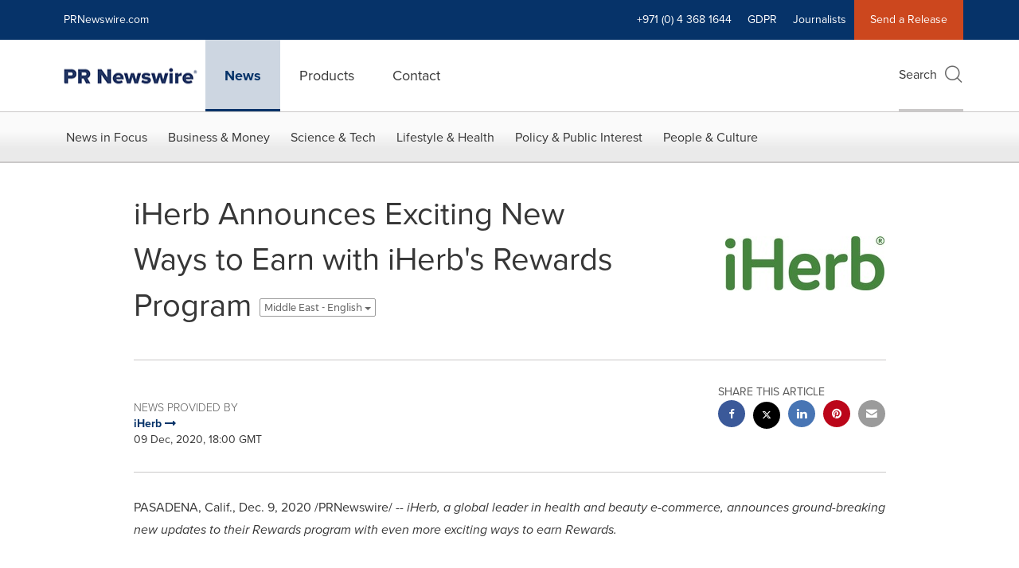

--- FILE ---
content_type: text/html; charset=UTF-8
request_url: https://www.prnewswire.com/ae/news-releases/iherb-announces-exciting-new-ways-to-earn-with-iherbs-rewards-program-301189704.html
body_size: 24260
content:
<!doctype html>



<html lang="en">

<head>
  
        <meta charset="utf-8"/>
	    <meta content="IE=edge,chrome=1" http-equiv="X-UA-Compatible"/>
	    <meta name="viewport" content="width=device-width, initial-scale=1"/><link rel="icon" href="/content/dam/prnewswire/icons/2019-Q4-PRN-Icon-32-32.png" type="image/png"/>
    	<meta name="adobeLaunchScript" content="//assets.adobedtm.com/launch-ENb957f6e7383d4549b191e1190ed5476e.min"/>
		<script type="text/javascript" src="https://widgets.financialcontent.com/cision/stockquote.js" async></script>
	
 


    
<link rel="stylesheet" href="/etc.clientlibs/prncom/clientlibs/clientlibs-common.min.css" type="text/css">




<script src="https://code.jquery.com/jquery-3.5.0.min.js"></script>
<script src="https://fast.wistia.com/player.js" async></script>
<script src="https://fast.wistia.com/playlist.js" async></script> 
    
<link rel="stylesheet" href="/etc.clientlibs/prncom/clientlibs/newspage-clientlibs.min.css" type="text/css">





     
    
     
    <meta itemprop="description" content="/PRNewswire/ -- iHerb, a global leader in health and beauty e-commerce, announces ground-breaking new updates to their Rewards program with even more exciting..."/>
    <meta name="description" content="/PRNewswire/ -- iHerb, a global leader in health and beauty e-commerce, announces ground-breaking new updates to their Rewards program with even more exciting..."/>
    <!-- For structured data -->
    <meta itemprop="inLanguage" content="en-US"/>
    <!-- For language declaration -->
    <meta http-equiv="Content-Language" content="en-US"/>
    
    
        <link rel="icon" href="/content/dam/prnewswire/icons/2019-Q4-PRN-Icon-32-32.png" type="image/png"/>
    
    <title>iHerb Announces Exciting New Ways to Earn with iHerb's Rewards Program</title>
    <meta name="author" content="iHerb"/>
    <meta name='Publisher' content="PR Newswire"/>
    <meta name="msvalidate.01" content="9D28F7743C790DD88F2D9C7375EF7ED5"/>
    <meta name="p:domain_verify" content="7d052ac42aa9e7505635404745861994"/>
    <meta name="referrer" content="unsafe-url"/>
    <meta name="google-site-verification" content="xDAXH-iSoJ2LVjsJb88HI03rnWfjQ3sQcczI4-EGotQ"/>
    <meta name="naver-site-verification" content="0aaad19c909a94c1b1cf1e782a10f0a6d8e14fc0"/>
    <meta name='date' content="2020-12-09T18:00:00+00:00"/>
    <meta name="twitter:card" content="summary_large_image"/>
    
    
        <meta name="twitter:site" content="@PRNewswire"/>
    
    <meta name="twitter:title" content="iHerb Announces Exciting New Ways to Earn with iHerb's Rewards Program"/>
    <meta name="twitter:description" content="/PRNewswire/ -- iHerb, a global leader in health and beauty e-commerce, announces ground-breaking new updates to their Rewards program with even more exciting..."/>
    
        <meta name="twitter:image" content="https://mma.prnewswire.com/media/1361351/UGCI_Review_Rewards_Talking_Point.jpg?p=twitter"/>
    
    <meta property="og:title" content="iHerb Announces Exciting New Ways to Earn with iHerb's Rewards Program"/>
    <meta property="og:type" content="article"/>
    <meta property="og:description" content="/PRNewswire/ -- iHerb, a global leader in health and beauty e-commerce, announces ground-breaking new updates to their Rewards program with even more exciting..."/>
    
        
            
                <meta property="og:image" content="https://mma.prnewswire.com/media/1361351/UGCI_Review_Rewards_Talking_Point.jpg?p=facebook"/>
            
                <meta property="og:image" content="https://mma.prnewswire.com/media/742063/iHerb_Logo.jpg?p=facebook"/>
            
        
    
    
     
    <meta property="og:url" content="https://www.prnewswire.com/ae/news-releases/iherb-announces-exciting-new-ways-to-earn-with-iherbs-rewards-program-301189704.html"/>
    
        
        

            
            
                
                    
                        <meta name="robots" content="index, follow, max-image-preview:large"/>
                    
                    
                    
                
                
                <link rel="canonical" href="https://www.prnewswire.com/ae/news-releases/iherb-announces-exciting-new-ways-to-earn-with-iherbs-rewards-program-301189704.html"/>
                
                     
                    <link rel="alternate" href="https://www.prnewswire.com/ae/news-releases/iherb-announces-exciting-new-ways-to-earn-with-iherbs-rewards-program-301189704.html" hreflang="en-ae"/>
                
                     
                    <link rel="alternate" href="https://www.prnewswire.com/news-releases/iherb-predstavila-nove-skvele-moznosti-zarobku-prostrednictvom-svojho-programu-odmien-iherb-rewards-842148810.html" hreflang="sk-us"/>
                
                     
                    <link rel="alternate" href="https://www.prnewswire.com/news-releases/iherb-predstavila-nove-skvele-moznosti-vydelku-prostrednictvim-sveho-programu-odmen-iherb-rewards-877926418.html" hreflang="cs-us"/>
                
                     
                    <link rel="alternate" href="https://www.prnewswire.com/news-releases/a-iherb-anuncia-novos-modos-emocionantes-de-ganhar-com-o-programa-rewards-da-iherb-886220594.html" hreflang="pt-br"/>
                
                     
                    <link rel="alternate" href="https://www.prnewswire.com/news-releases/iherb-anuncia-nuevas-y-emocionantes-formas-de-ganar-con-su-programa-de-recompensas-817765416.html" hreflang="es"/>
                
                     
                    <link rel="alternate" href="https://www.prnewswire.com/news-releases/iherb-anuncia-nuevas-y-emocionantes-formas-de-ganar-con-el-programa-de-recompensas-de-iherb-886830160.html" hreflang="es-us"/>
                
                     
                    <link rel="alternate" href="https://www.prnewswire.com/il/news-releases/iherb-announces-exciting-new-ways-to-earn-with-iherb-s-rewards-program-894722847.html" hreflang="en-il"/>
                
                     
                    <link rel="alternate" href="https://www.prnewswire.com/news-releases/iherb-oglasza-ekscytujacy-nowy-program-lojalnosciowy-827645571.html" hreflang="pl-us"/>
                
                     
                    <link rel="alternate" href="https://www.prnewswire.com/news-releases/kompaniia-iherb-anonsiruet-novye-zamanchivye-vozmozhnosti-zarabotat-shchedroe-voznagrazhdenie-v-ramkakh-svoei-programmy-loial-nosti-iherb-rewards-862449688.html" hreflang="ru-us"/>
                
                     
                    <link rel="alternate" href="https://www.prnewswire.com/news-releases/iherb-presente-de-nouvelles-facons-de-gagner-avec-le-programme-rewards-d-iherb-859585139.html" hreflang="fr-us"/>
                
                     
                    <link rel="alternate" href="https://www.prnewswire.com/news-releases/das-neue-iherb-rewards-programm-iherb-kundigt-aufregende-neue-moglichkeiten-an-credits-zu-sammeln-839692549.html" hreflang="de-us"/>
                
            
        

    
    <meta id="sharingTitle" content="iHerb Announces Exciting New Ways to Earn with iHerb's Rewards Program"/>
    <meta id="sharingDesc" content="iHerb Announces Exciting New Ways to Earn with iHerb's Rewards Program"/>
     
    
    
    <!-- Additional Authorable Meta tags -->
    
    <script type="application/ld+json">
        {
            "@context": "https://schema.org",
            "@type": "NewsArticle",
            "mainEntityOfPage": {
                "@id": "https://www.prnewswire.com/ae/news-releases/iherb-announces-exciting-new-ways-to-earn-with-iherbs-rewards-program-301189704.html"
            },
            "headline": "iHerb Announces Exciting New Ways to Earn with iHerb's Rewards Program",
            "image": [
                "https://mma.prnewswire.com/media/1361351/UGCI_Review_Rewards_Talking_Point.jpg?p=facebook",
"https://mma.prnewswire.com/media/742063/iHerb_Logo.jpg?p=facebook"
            ],
            "datePublished": "2020-12-09T18:00:00+00:00",
            "dateModified": "2020-12-09T18:00:00+00:00",
            "description": "/PRNewswire/ -- iHerb, a global leader in health and beauty e-commerce, announces ground-breaking new updates to their Rewards program with even more exciting...",
            "publisher": {
              "@type": "Organization",
              "name": "",
              "logo": {
                "@type": "ImageObject",
                "url": "https://www.prnewswire.com"
              }
            }
        }
    </script>
 
			 	<style>
			 		
/* Style Definitions */
span.prnews_span
{
font-size:8pt;
font-family:"Arial";
color:black;
}
a.prnews_a
{
color:blue;
}
li.prnews_li
{
font-size:8pt;
font-family:"Arial";
color:black;
}
p.prnews_p
{
font-size:0.62em;
font-family:"Arial";
color:black;
margin:0in;
}

			 	</style>
		 	          

	

</head>


<body class="prncom prncom_news-releases prncom_news-releases_news-template-b-one-asset prncom_news-releases_news-template-b-one-asset_index inline-gallery-template international-news-detail news blue-theme">
<a href="https://www.cision.com/about/accessibility/" tabindex="0" class="skipNavLink screen-only">Accessibility Statement</a>
<a href="#main" tabindex="0" class="skipNavLink screen-only">Skip Navigation</a>
<div class="page-wrap">
  

<div>
			 

    <header class="main-header visible-lg-block prnewswire-ae ">
    

 
<section class="nav-junior">
    <div class="container">
        <nav class="navbar navbar-junior" aria-label="primary">
                <div>
                    
                        
                        <ul class="nav navbar-nav"> 
                                <li>
                                <a href="/home/" target="_self">PRNewswire.com</a>
                              </li>  </ul>
                    
                    
                        
                      <ul class="nav navbar-nav navbar-right"> <li>
											<a target="_self">+971 (0) 4 368 1644</a>
										</li> <li>
                                           <a href="https://gdpr.cision.com" target="_blank">GDPR</a>
                                     </li>  <li>
                                           <a href="https://prnmedia.prnewswire.com/" target="_blank">Journalists</a>
                                     </li>   
                                <li class="bg-brand-secondary ">
                                    <a href="https://portal.prnewswire.co.uk/web/guest/home" target="_blank">Send a Release</a>
                                </li> </ul>
                    
                </div>
        </nav>
    </div>
</section>
    <section class="nav-main">
    <div class="container">
        <nav class="navbar navbar-default" aria-label="secondary">
                <div class="navbar-header">
                    


<a class="navbar-brand" href="/ae/news-releases/" target="_self">
        
        
            
            <img class="img-responsive " src="/content/dam/prnewswire/homepage/prn_cision_logo_desktop.png" title="PR Newswire: news distribution, targeting and monitoring" alt="PR Newswire: news distribution, targeting and monitoring" loading="lazy" onerror="this.onerror=null; this.src=''"/>
            
            
        
    </a>
               </div>
               <div>
                    



	<ul class="nav navbar-nav">
		
			<li class="dropdown" id="news">
				
				
					<a href="/ae/news-releases/" target="_self" data-subnav="news">News</a>
				
			</li>
		
			<li class="dropdown" id="products">
				
				
					<a href="/ae/products/" target="_self" data-subnav="products">Products</a>
				
			</li>
		
			<li class="dropdown" id="contact">
				
				
					<a href="/ae/contact-us/" target="_self" data-subnav="contact">Contact</a>
				
			</li>
		
	</ul>

                </div>
				
                    <div>
					 
					   
					  		


	
	
			
		<script>
			var siteSearchProperties = '{"viewAllorglabelHtml":null,"viewAllprodlabelHtml":null,"viewAllresourcelabelHtml":null,"newsReleasePrefix":null,"viewAllNewslabelHtml":null}';
			siteSearchProperties = JSON.parse(siteSearchProperties);
		</script>
	   		<div id="sitesearch">
	   		

	 <div class="pull-right">
          <button data-toggle="modal" data-target="#search-modal" class="search_btn">
              Search<span aria-hidden="true" class="btr bt-search bt-lg text-muted"></span>
             
             
            <input type="hidden" id="pathPrefix" name="pathPrefix"/>
            <input type="hidden" id="siteValue" name="siteValue" value="prnewswire-ae"/>
            <input type="hidden" id="langValue" name="langValue" value="en"/>
        </button>
     </div>
 
 
 
 
 
 

<div class="modal fade modal-qs-search" id="search-modal" tabindex="-1">
          <div role="dialog" aria-modal="true" aria-label="Search" class="modal-dialog modal-lg">
            <div class="modal-content">
            <div class="col-sm-1 pull-right">
                <button type="button" class="close" data-dismiss="modal" aria-label="Close"><i class="btr bt-times"></i></button>
            </div>
              <div class="modal-body col-sm-10 col-sm-offset-1" tabindex="0">
                <form class="search-bar">
                  <div class="input-group">

                  	<input type="hidden" id="sitesearchurl" name="searchlink"/>
                  	<input type="hidden" id="prodsearchurl" name="prodsearchlink"/>
                  	<input type="hidden" id="resourcesearchurl" name="resourcesearchlink"/>
                  	<input type="hidden" id="orgsearchurl" name="orgsearchlink"/>
                  	<input type="hidden" id="allnewssearchurl" name="allnewssearchlink" value="/ae/search/news"/>
                  	<input type="hidden" id="enableQuickSearch" name="enableQuickSearch" value="false"/>

                  	<input type="hidden" id="newsVanityPathURL" name="newsVanityPathURL" value="/news/"/>
                      <input type="hidden" id="currentPagePathURL" name="currentPagePathURL" value="/content/prnewswire/ae/en/news-releases"/>
                      <label class="search-label" id="SearchLabel" for="sitesearchbox">Search</label>
                  	 <span style="display: none" id="autopoplabel" aria-hidden="true">When typing in this field, a list of search results will appear and be automatically updated as you type.</span>
                      <div class="results-count sr-only" aria-live="assertive"></div>
                      <input type="text" id="sitesearchbox" name="Search" aria-controls="results" aria-haspopup="listbox" aria-expanded="false" aria-describedby="autopoplabel" autocomplete="off" aria-autocomplete="list" class="form-control form-search" placeholder="Search News Releases, Organizations, Resources, and Products"/>

                  </div>
                  <div class="qs-error">
                  </div>
                </form>
              <div class="qs-results-container">
                  <div class="qs-pending">
                    <div class="row">
                      <div class="col-sm-1">
                        <div class='uil-ring-css small'>
                          <div></div>
                        </div>
                      </div>
                      <div class="col-sm-11">
                        <p class="text-muted">Searching for your content...</p>
                      </div>
                    </div>
                  </div>
                  <div class="row">
                    <div class="col-sm-12">
                      <div class="qs-results" id="response-json">
                        <div class="media qs-no-results">
		                  <div class="media-left media-middle">
		                    <i class="btr bt-exclamation-circle bt-2x text-muted"></i>
		                  </div>
		                  <div class="media-body media-middle">
		                    <span><strong>No results found. Please use Advanced Search to search all press releases.</strong></span>
		                  </div>
		                </div>

                        <div id="eraResponseJson"> </div>
                      </div>
                      
                    </div>
                  </div>
                </div>
              </div>
            </div>
          </div>
        </div>
	
	   		</div>
		

		

					   
					  	                   
					
					</div>
				
           </nav>
           
    </div>
</section>

    
                <div class="navigation-menu" id="sub-nav-tier" style="display: none;">
                    <div class="nav-subnav hidden-xs">
						<div class="container">
							
								
									<nav class="navbar news" id="mainNav-news" style="display: none;" aria-label="news">
										
											
											

  <ul class="nav nav-pills tier-two  ">
    
      
        
          
          
          
            <li class="nav-dropdown dropdown fw nav-title">
              <a class="dropdown-toggle" href="#" role="button" data-toggle="dropdown" tabindex="0" aria-expanded="false" aria-controls="1-submenu" title="News in Focus"> News in Focus </a>
              
                
                  
                  <ul class="dropdown-menu tier-three" id="1-submenu">
                    <li class="row">
                      <div class="col-sm-12">
                        <div class="nav-list-item">
                          
	
	
	
	
		
		
			
				<div class="col-sm-4">
					<ul class="nav-tier col_item col_item_list2">
						<li><h2><a href="/ae/news-releases/news-releases-list/" data-omniture="{&quot;SubNavigationLink&quot;:&quot;NR | News in Focus | Browse News Releases&quot;,&quot;FormSubNavBar&quot;:&quot;true&quot;}" class="media-heading omniture-subnav" style="font-weight:bold">Browse News Releases</a></h2></li>
						
							
							
	
		<li>
			<a class="omniture-subnav" href="/ae/news-releases/news-releases-list/" data-omniture="{&quot;SubNavigationLink&quot;:&quot;&quot;,&quot;FormSubNavBar&quot;:&quot;true&quot;}">All News Releases
			</a>
		</li>
	
		<li>
			<a class="omniture-subnav" href="/ae/news-releases/all-public-company-news/" data-omniture="{&quot;SubNavigationLink&quot;:&quot;&quot;,&quot;FormSubNavBar&quot;:&quot;true&quot;}">All Public Company
			</a>
		</li>
	

						


						
							
							
						
						
						
					</ul>
				</div>
			
		
			
				<div class="col-sm-4">
					<ul class="nav-tier col_item col_item_list2">
						<li><h2><a href="/ae/news-releases/multimedia/multimedia-list/" data-omniture="{&quot;SubNavigationLink&quot;:&quot;NR | News in Focus | Multimedia Gallery&quot;,&quot;FormSubNavBar&quot;:&quot;true&quot;}" class="media-heading omniture-subnav" style="font-weight:bold">Multimedia Gallery</a></h2></li>
						
							
							
	
		<li>
			<a class="omniture-subnav" href="/ae/news-releases/multimedia/multimedia-list/" data-omniture="{&quot;SubNavigationLink&quot;:&quot;&quot;,&quot;FormSubNavBar&quot;:&quot;true&quot;}">All Multimedia
			</a>
		</li>
	
		<li>
			<a class="omniture-subnav" href="/ae/news-releases/photos/photos-list/" data-omniture="{&quot;SubNavigationLink&quot;:&quot;&quot;,&quot;FormSubNavBar&quot;:&quot;true&quot;}">All Photos
			</a>
		</li>
	
		<li>
			<a class="omniture-subnav" href="/ae/news-releases/videos/videos-list/" data-omniture="{&quot;SubNavigationLink&quot;:&quot;&quot;,&quot;FormSubNavBar&quot;:&quot;true&quot;}">All Videos
			</a>
		</li>
	

						


						
							
							
						
						
						
					</ul>
				</div>
			
		
	


                        </div>
                      </div>
                    </li>
                  </ul>
                
              
              
            </li>
          
        
          
          
          
            <li class="nav-dropdown dropdown fw nav-title">
              <a class="dropdown-toggle" href="#" role="button" data-toggle="dropdown" tabindex="0" aria-expanded="false" aria-controls="2-submenu" title="Business &amp; Money"> Business &amp; Money </a>
              
              
                
                  
                  <ul class="dropdown-menu tier-three">
    <li class="row">
        <ul class="nav-tier"><li><h2><a href="/ae/news-releases/automotive-transportation-latest-news/automotive-transportation-latest-news-list/" class="media-heading omniture-subnav" data-omniture="{&quot;SubNavigationLink&quot;:&quot;&quot;,&quot;FormSubNavBar&quot;:&quot;true&quot;}">Auto &amp; Transportation</a></h2></li>
                                                        <li><a class="omniture-subnav" href="/ae/news-releases/automotive-transportation-latest-news/aerospace-defense-list/" data-omniture="{&quot;SubNavigationLink&quot;:&quot;NR | Business &amp; Money | Auto &amp; Transportation | Aerospace &amp; Defense &quot;,&quot;FormSubNavBar&quot;:&quot;true&quot;}">Aerospace &amp; Defense
        </a></li><li><a class="omniture-subnav" href="/ae/news-releases/automotive-transportation-latest-news/air-freight-list/" data-omniture="{&quot;SubNavigationLink&quot;:&quot;NR | Business &amp; Money | Auto &amp; Transportation | Air Freight &quot;,&quot;FormSubNavBar&quot;:&quot;true&quot;}">Air Freight
        </a></li><li><a class="omniture-subnav" href="/ae/news-releases/automotive-transportation-latest-news/airlines-aviation-list/" data-omniture="{&quot;SubNavigationLink&quot;:&quot;NR | Business &amp; Money | Auto &amp; Transportation | Airlines &amp; Aviation &quot;,&quot;FormSubNavBar&quot;:&quot;true&quot;}">Airlines &amp; Aviation
        </a></li><li><a class="omniture-subnav" href="/ae/news-releases/automotive-transportation-latest-news/automotive-list/" data-omniture="{&quot;SubNavigationLink&quot;:&quot;NR | Business &amp; Money | Auto &amp; Transportation | Automotive &quot;,&quot;FormSubNavBar&quot;:&quot;true&quot;}">Automotive
        </a></li><li><a class="omniture-subnav" href="/ae/news-releases/automotive-transportation-latest-news/maritime-shipbuilding-list/" data-omniture="{&quot;SubNavigationLink&quot;:&quot;NR | Business &amp; Money | Auto &amp; Transportation | Maritime &amp; Shipbuilding &quot;,&quot;FormSubNavBar&quot;:&quot;true&quot;}">Maritime &amp; Shipbuilding
        </a></li><li><a class="omniture-subnav" href="/ae/news-releases/automotive-transportation-latest-news/railroads-and-intermodal-transportation-list/" data-omniture="{&quot;SubNavigationLink&quot;:&quot;NR | Business &amp; Money | Auto &amp; Transportation | Railroads &amp; Intermodal Transportation &quot;,&quot;FormSubNavBar&quot;:&quot;true&quot;}">Railroads &amp; Intermodal Transportation
        </a></li><li><a class="omniture-subnav" href="/ae/news-releases/automotive-transportation-latest-news/supply-chain-logistics-list/" data-omniture="{&quot;SubNavigationLink&quot;:&quot;NR | Business &amp; Money | Auto &amp; Transportation | Supply Chain/Logistics &quot;,&quot;FormSubNavBar&quot;:&quot;true&quot;}">Supply Chain/Logistics
        </a></li><li><a class="omniture-subnav" href="/ae/news-releases/automotive-transportation-latest-news/transportation-trucking-railroad-list/" data-omniture="{&quot;SubNavigationLink&quot;:&quot;NR | Business &amp; Money | Auto &amp; Transportation | Transportation, Trucking &amp; Railroad &quot;,&quot;FormSubNavBar&quot;:&quot;true&quot;}">Transportation, Trucking &amp; Railroad
        </a></li><li><a class="omniture-subnav" href="/ae/news-releases/automotive-transportation-latest-news/travel-list/" data-omniture="{&quot;SubNavigationLink&quot;:&quot;NR | Business &amp; Money | Auto &amp; Transportation | Travel &quot;,&quot;FormSubNavBar&quot;:&quot;true&quot;}">Travel
        </a></li><li><a class="omniture-subnav" href="/ae/news-releases/automotive-transportation-latest-news/trucking-and-road-transportation-list/" data-omniture="{&quot;SubNavigationLink&quot;:&quot;NR | Business &amp; Money | Auto &amp; Transportation | Trucking &amp; Road Transportation &quot;,&quot;FormSubNavBar&quot;:&quot;true&quot;}">Trucking &amp; Road Transportation
        </a></li><li><h2><a class="media-heading omniture-subnav" href="/ae/news-releases/automotive-transportation-latest-news/automotive-transportation-latest-news-list/" data-omniture="{&quot;SubNavigationLink&quot;:&quot;NR | Business &amp; Money | Auto &amp; Transportation | View All Auto &amp; Transportation  &quot;,&quot;FormSubNavBar&quot;:&quot;true&quot;}">View All Auto &amp; Transportation </a></h2></li></ul>
        <ul class="nav-tier"><li><h2><a href="/ae/news-releases/business-technology-latest-news/business-technology-latest-news-list/" class="media-heading omniture-subnav" data-omniture="{&quot;SubNavigationLink&quot;:&quot;&quot;,&quot;FormSubNavBar&quot;:&quot;true&quot;}">Business Technology</a></h2></li>
                                                        <li><a class="omniture-subnav" href="/ae/news-releases/business-technology-latest-news/blockchain-list/" data-omniture="{&quot;SubNavigationLink&quot;:&quot;NR | Business &amp; Money | Business Technology | Blockchain &quot;,&quot;FormSubNavBar&quot;:&quot;true&quot;}">Blockchain
        </a></li><li><a class="omniture-subnav" href="/ae/news-releases/business-technology-latest-news/broadcast-tech-list/" data-omniture="{&quot;SubNavigationLink&quot;:&quot;NR | Business &amp; Money | Business Technology | Broadcast Tech &quot;,&quot;FormSubNavBar&quot;:&quot;true&quot;}">Broadcast Tech
        </a></li><li><a class="omniture-subnav" href="/ae/news-releases/business-technology-latest-news/computer-electronics-list/" data-omniture="{&quot;SubNavigationLink&quot;:&quot;NR | Business &amp; Money | Business Technology | Computer &amp; Electronics &quot;,&quot;FormSubNavBar&quot;:&quot;true&quot;}">Computer &amp; Electronics
        </a></li><li><a class="omniture-subnav" href="/ae/news-releases/business-technology-latest-news/computer-hardware-list/" data-omniture="{&quot;SubNavigationLink&quot;:&quot;NR | Business &amp; Money | Business Technology | Computer Hardware &quot;,&quot;FormSubNavBar&quot;:&quot;true&quot;}">Computer Hardware
        </a></li><li><a class="omniture-subnav" href="/ae/news-releases/business-technology-latest-news/computer-software-list/" data-omniture="{&quot;SubNavigationLink&quot;:&quot;NR | Business &amp; Money | Business Technology | Computer Software &quot;,&quot;FormSubNavBar&quot;:&quot;true&quot;}">Computer Software
        </a></li><li><a class="omniture-subnav" href="/ae/news-releases/business-technology-latest-news/data-analytics-list/" data-omniture="{&quot;SubNavigationLink&quot;:&quot;NR | Business &amp; Money | Business Technology | Data Analytics &quot;,&quot;FormSubNavBar&quot;:&quot;true&quot;}">Data Analytics
        </a></li><li><a class="omniture-subnav" href="/ae/news-releases/business-technology-latest-news/electronic-commerce-list/" data-omniture="{&quot;SubNavigationLink&quot;:&quot;NR | Business &amp; Money | Business Technology | Electronic Commerce &quot;,&quot;FormSubNavBar&quot;:&quot;true&quot;}">Electronic Commerce
        </a></li><li><a class="omniture-subnav" href="/ae/news-releases/business-technology-latest-news/electronic-components-list/" data-omniture="{&quot;SubNavigationLink&quot;:&quot;NR | Business &amp; Money | Business Technology | Electronic Components &quot;,&quot;FormSubNavBar&quot;:&quot;true&quot;}">Electronic Components
        </a></li><li><a class="omniture-subnav" href="/ae/news-releases/business-technology-latest-news/electronic-design-automation-list/" data-omniture="{&quot;SubNavigationLink&quot;:&quot;NR | Business &amp; Money | Business Technology | Electronic Design Automation &quot;,&quot;FormSubNavBar&quot;:&quot;true&quot;}">Electronic Design Automation
        </a></li><li><a class="omniture-subnav" href="/ae/news-releases/business-technology-latest-news/financial-technology-list/" data-omniture="{&quot;SubNavigationLink&quot;:&quot;NR | Business &amp; Money | Business Technology | Financial Technology &quot;,&quot;FormSubNavBar&quot;:&quot;true&quot;}">Financial Technology
        </a></li><li><a class="omniture-subnav" href="/ae/news-releases/business-technology-latest-news/high-tech-security-list/" data-omniture="{&quot;SubNavigationLink&quot;:&quot;NR | Business &amp; Money | Business Technology | High Tech Security &quot;,&quot;FormSubNavBar&quot;:&quot;true&quot;}">High Tech Security
        </a></li><li><a class="omniture-subnav" href="/ae/news-releases/business-technology-latest-news/internet-technology-list/" data-omniture="{&quot;SubNavigationLink&quot;:&quot;NR | Business &amp; Money | Business Technology | Internet Technology &quot;,&quot;FormSubNavBar&quot;:&quot;true&quot;}">Internet Technology
        </a></li><li><a class="omniture-subnav" href="/ae/news-releases/business-technology-latest-news/nanotechnology-list/" data-omniture="{&quot;SubNavigationLink&quot;:&quot;NR | Business &amp; Money | Business Technology | Nanotechnology &quot;,&quot;FormSubNavBar&quot;:&quot;true&quot;}">Nanotechnology
        </a></li><li><a class="omniture-subnav" href="/ae/news-releases/business-technology-latest-news/networks-list/" data-omniture="{&quot;SubNavigationLink&quot;:&quot;NR | Business &amp; Money | Business Technology | Networks &quot;,&quot;FormSubNavBar&quot;:&quot;true&quot;}">Networks
        </a></li><li><a class="omniture-subnav" href="/ae/news-releases/business-technology-latest-news/peripherals-list/" data-omniture="{&quot;SubNavigationLink&quot;:&quot;NR | Business &amp; Money | Business Technology | Peripherals &quot;,&quot;FormSubNavBar&quot;:&quot;true&quot;}">Peripherals
        </a></li><li><a class="omniture-subnav" href="/ae/news-releases/business-technology-latest-news/semiconductors-list/" data-omniture="{&quot;SubNavigationLink&quot;:&quot;NR | Business &amp; Money | Business Technology | Semiconductors &quot;,&quot;FormSubNavBar&quot;:&quot;true&quot;}">Semiconductors
        </a></li><li><h2><a class="media-heading omniture-subnav" href="/ae/news-releases/business-technology-latest-news/business-technology-latest-news-list/" data-omniture="{&quot;SubNavigationLink&quot;:&quot;NR | Business &amp; Money | Business Technology | View All Business Technology  &quot;,&quot;FormSubNavBar&quot;:&quot;true&quot;}">View All Business Technology </a></h2></li></ul>
        <ul class="nav-tier"><li><h2><a href="/ae/news-releases/entertainment-media-latest-news/entertainment-media-latest-news-list/" class="media-heading omniture-subnav" data-omniture="{&quot;SubNavigationLink&quot;:&quot;&quot;,&quot;FormSubNavBar&quot;:&quot;true&quot;}">Entertain­ment &amp; Media</a></h2></li>
                                                        <li><a class="omniture-subnav" href="/ae/news-releases/entertainment-media-latest-news/advertising-list/" data-omniture="{&quot;SubNavigationLink&quot;:&quot;NR | Business &amp; Money | Entertain­ment &amp; Media | Advertising &quot;,&quot;FormSubNavBar&quot;:&quot;true&quot;}">Advertising
        </a></li><li><a class="omniture-subnav" href="/ae/news-releases/entertainment-media-latest-news/art-list/" data-omniture="{&quot;SubNavigationLink&quot;:&quot;NR | Business &amp; Money | Entertain­ment &amp; Media | Art &quot;,&quot;FormSubNavBar&quot;:&quot;true&quot;}">Art
        </a></li><li><a class="omniture-subnav" href="/ae/news-releases/entertainment-media-latest-news/books-list/" data-omniture="{&quot;SubNavigationLink&quot;:&quot;NR | Business &amp; Money | Entertain­ment &amp; Media | Books &quot;,&quot;FormSubNavBar&quot;:&quot;true&quot;}">Books
        </a></li><li><a class="omniture-subnav" href="/ae/news-releases/entertainment-media-latest-news/entertainment-list/" data-omniture="{&quot;SubNavigationLink&quot;:&quot;NR | Business &amp; Money | Entertain­ment &amp; Media | Entertainment &quot;,&quot;FormSubNavBar&quot;:&quot;true&quot;}">Entertainment
        </a></li><li><a class="omniture-subnav" href="/ae/news-releases/entertainment-media-latest-news/film-and-motion-picture-list/" data-omniture="{&quot;SubNavigationLink&quot;:&quot;NR | Business &amp; Money | Entertain­ment &amp; Media | Film &amp; Motion Picture &quot;,&quot;FormSubNavBar&quot;:&quot;true&quot;}">Film &amp; Motion Picture
        </a></li><li><a class="omniture-subnav" href="/ae/news-releases/entertainment-media-latest-news/magazines-list/" data-omniture="{&quot;SubNavigationLink&quot;:&quot;NR | Business &amp; Money | Entertain­ment &amp; Media | Magazines &quot;,&quot;FormSubNavBar&quot;:&quot;true&quot;}">Magazines
        </a></li><li><a class="omniture-subnav" href="/ae/news-releases/entertainment-media-latest-news/music-list/" data-omniture="{&quot;SubNavigationLink&quot;:&quot;NR | Business &amp; Money | Entertain­ment &amp; Media | Music &quot;,&quot;FormSubNavBar&quot;:&quot;true&quot;}">Music
        </a></li><li><a class="omniture-subnav" href="/ae/news-releases/entertainment-media-latest-news/publishing-information-services-list/" data-omniture="{&quot;SubNavigationLink&quot;:&quot;NR | Business &amp; Money | Entertain­ment &amp; Media | Publishing &amp; Information Services &quot;,&quot;FormSubNavBar&quot;:&quot;true&quot;}">Publishing &amp; Information Services
        </a></li><li><a class="omniture-subnav" href="/ae/news-releases/entertainment-media-latest-news/radio-list/" data-omniture="{&quot;SubNavigationLink&quot;:&quot;NR | Business &amp; Money | Entertain­ment &amp; Media | Radio &amp; Podcast &quot;,&quot;FormSubNavBar&quot;:&quot;true&quot;}">Radio &amp; Podcast
        </a></li><li><a class="omniture-subnav" href="/ae/news-releases/entertainment-media-latest-news/television-list/" data-omniture="{&quot;SubNavigationLink&quot;:&quot;NR | Business &amp; Money | Entertain­ment &amp; Media | Television &quot;,&quot;FormSubNavBar&quot;:&quot;true&quot;}">Television
        </a></li><li><h2><a class="media-heading omniture-subnav" href="/ae/news-releases/entertainment-media-latest-news/entertainment-media-latest-news-list/" data-omniture="{&quot;SubNavigationLink&quot;:&quot;NR | Business &amp; Money | Entertain­ment &amp; Media | View All Entertain­ment &amp; Media  &quot;,&quot;FormSubNavBar&quot;:&quot;true&quot;}">View All Entertain­ment &amp; Media </a></h2></li></ul>
        <ul class="nav-tier"><li><h2><a href="/ae/news-releases/financial-services-latest-news/financial-services-latest-news-list/" class="media-heading omniture-subnav" data-omniture="{&quot;SubNavigationLink&quot;:&quot;&quot;,&quot;FormSubNavBar&quot;:&quot;true&quot;}">Financial Services &amp; Investing</a></h2></li>
                                                        <li><a class="omniture-subnav" href="/ae/news-releases/financial-services-latest-news/accounting-news-issues-list/" data-omniture="{&quot;SubNavigationLink&quot;:&quot;NR | Business &amp; Money | Financial Services &amp; Investing | Accounting News &amp; Issues &quot;,&quot;FormSubNavBar&quot;:&quot;true&quot;}">Accounting News &amp; Issues
        </a></li><li><a class="omniture-subnav" href="/ae/news-releases/financial-services-latest-news/acquisitions-mergers-and-takeovers-list/" data-omniture="{&quot;SubNavigationLink&quot;:&quot;NR | Business &amp; Money | Financial Services &amp; Investing | Acquisitions, Mergers &amp; Takeovers &quot;,&quot;FormSubNavBar&quot;:&quot;true&quot;}">Acquisitions, Mergers &amp; Takeovers
        </a></li><li><a class="omniture-subnav" href="/ae/news-releases/financial-services-latest-news/banking-financial-services-list/" data-omniture="{&quot;SubNavigationLink&quot;:&quot;NR | Business &amp; Money | Financial Services &amp; Investing | Banking &amp; Financial Services &quot;,&quot;FormSubNavBar&quot;:&quot;true&quot;}">Banking &amp; Financial Services
        </a></li><li><a class="omniture-subnav" href="/ae/news-releases/financial-services-latest-news/bankruptcy-list/" data-omniture="{&quot;SubNavigationLink&quot;:&quot;NR | Business &amp; Money | Financial Services &amp; Investing | Bankruptcy &quot;,&quot;FormSubNavBar&quot;:&quot;true&quot;}">Bankruptcy
        </a></li><li><a class="omniture-subnav" href="/ae/news-releases/financial-services-latest-news/bond-stock-ratings-list/" data-omniture="{&quot;SubNavigationLink&quot;:&quot;NR | Business &amp; Money | Financial Services &amp; Investing | Bond &amp; Stock Ratings &quot;,&quot;FormSubNavBar&quot;:&quot;true&quot;}">Bond &amp; Stock Ratings
        </a></li><li><a class="omniture-subnav" href="/ae/news-releases/financial-services-latest-news/conference-call-announcements-list/" data-omniture="{&quot;SubNavigationLink&quot;:&quot;NR | Business &amp; Money | Financial Services &amp; Investing | Conference Call Announcements &quot;,&quot;FormSubNavBar&quot;:&quot;true&quot;}">Conference Call Announcements
        </a></li><li><a class="omniture-subnav" href="/ae/news-releases/financial-services-latest-news/contracts-list/" data-omniture="{&quot;SubNavigationLink&quot;:&quot;NR | Business &amp; Money | Financial Services &amp; Investing | Contracts &quot;,&quot;FormSubNavBar&quot;:&quot;true&quot;}">Contracts
        </a></li><li><a class="omniture-subnav" href="/ae/news-releases/financial-services-latest-news/cryptocurrency-list/" data-omniture="{&quot;SubNavigationLink&quot;:&quot;NR | Business &amp; Money | Financial Services &amp; Investing | Cryptocurrency &quot;,&quot;FormSubNavBar&quot;:&quot;true&quot;}">Cryptocurrency
        </a></li><li><a class="omniture-subnav" href="/ae/news-releases/financial-services-latest-news/dividends-list/" data-omniture="{&quot;SubNavigationLink&quot;:&quot;NR | Business &amp; Money | Financial Services &amp; Investing | Dividends &quot;,&quot;FormSubNavBar&quot;:&quot;true&quot;}">Dividends
        </a></li><li><a class="omniture-subnav" href="/ae/news-releases/financial-services-latest-news/earnings-list/" data-omniture="{&quot;SubNavigationLink&quot;:&quot;NR | Business &amp; Money | Financial Services &amp; Investing | Earnings &quot;,&quot;FormSubNavBar&quot;:&quot;true&quot;}">Earnings
        </a></li><li><a class="omniture-subnav" href="/ae/news-releases/financial-services-latest-news/earnings-forecasts-projections-list/" data-omniture="{&quot;SubNavigationLink&quot;:&quot;NR | Business &amp; Money | Financial Services &amp; Investing | Earnings Forecasts &amp; Projections &quot;,&quot;FormSubNavBar&quot;:&quot;true&quot;}">Earnings Forecasts &amp; Projections
        </a></li><li><a class="omniture-subnav" href="/ae/news-releases/financial-services-latest-news/financing-agreements-list/" data-omniture="{&quot;SubNavigationLink&quot;:&quot;NR | Business &amp; Money | Financial Services &amp; Investing | Financing Agreements &quot;,&quot;FormSubNavBar&quot;:&quot;true&quot;}">Financing Agreements
        </a></li><li><a class="omniture-subnav" href="/ae/news-releases/financial-services-latest-news/insurance-list/" data-omniture="{&quot;SubNavigationLink&quot;:&quot;NR | Business &amp; Money | Financial Services &amp; Investing | Insurance &quot;,&quot;FormSubNavBar&quot;:&quot;true&quot;}">Insurance
        </a></li><li><a class="omniture-subnav" href="/ae/news-releases/financial-services-latest-news/investment-opinions-list/" data-omniture="{&quot;SubNavigationLink&quot;:&quot;NR | Business &amp; Money | Financial Services &amp; Investing | Investments Opinions &quot;,&quot;FormSubNavBar&quot;:&quot;true&quot;}">Investments Opinions
        </a></li><li><a class="omniture-subnav" href="/ae/news-releases/financial-services-latest-news/joint-ventures-list/" data-omniture="{&quot;SubNavigationLink&quot;:&quot;NR | Business &amp; Money | Financial Services &amp; Investing | Joint Ventures &quot;,&quot;FormSubNavBar&quot;:&quot;true&quot;}">Joint Ventures
        </a></li><li><a class="omniture-subnav" href="/ae/news-releases/financial-services-latest-news/mutual-funds-list/" data-omniture="{&quot;SubNavigationLink&quot;:&quot;NR | Business &amp; Money | Financial Services &amp; Investing | Mutual Funds &quot;,&quot;FormSubNavBar&quot;:&quot;true&quot;}">Mutual Funds
        </a></li><li><a class="omniture-subnav" href="/ae/news-releases/financial-services-latest-news/private-placement-list/" data-omniture="{&quot;SubNavigationLink&quot;:&quot;NR | Business &amp; Money | Financial Services &amp; Investing | Private Placement &quot;,&quot;FormSubNavBar&quot;:&quot;true&quot;}">Private Placement
        </a></li><li><a class="omniture-subnav" href="/ae/news-releases/financial-services-latest-news/real-estate-list/" data-omniture="{&quot;SubNavigationLink&quot;:&quot;NR | Business &amp; Money | Financial Services &amp; Investing | Real Estate &quot;,&quot;FormSubNavBar&quot;:&quot;true&quot;}">Real Estate
        </a></li><li><a class="omniture-subnav" href="/ae/news-releases/financial-services-latest-news/restructuring-recapitalization-list/" data-omniture="{&quot;SubNavigationLink&quot;:&quot;NR | Business &amp; Money | Financial Services &amp; Investing | Restructuring &amp; Recapitalisation &quot;,&quot;FormSubNavBar&quot;:&quot;true&quot;}">Restructuring &amp; Recapitalisation
        </a></li><li><a class="omniture-subnav" href="/ae/news-releases/financial-services-latest-news/sales-reports-list/" data-omniture="{&quot;SubNavigationLink&quot;:&quot;NR | Business &amp; Money | Financial Services &amp; Investing | Sales Reports &quot;,&quot;FormSubNavBar&quot;:&quot;true&quot;}">Sales Reports
        </a></li><li><a class="omniture-subnav" href="/ae/news-releases/financial-services-latest-news/shareholder-activism-list/" data-omniture="{&quot;SubNavigationLink&quot;:&quot;NR | Business &amp; Money | Financial Services &amp; Investing | Shareholder Activism &quot;,&quot;FormSubNavBar&quot;:&quot;true&quot;}">Shareholder Activism
        </a></li><li><a class="omniture-subnav" href="/ae/news-releases/financial-services-latest-news/shareholder-meetings-list/" data-omniture="{&quot;SubNavigationLink&quot;:&quot;NR | Business &amp; Money | Financial Services &amp; Investing | Shareholder Meetings &quot;,&quot;FormSubNavBar&quot;:&quot;true&quot;}">Shareholder Meetings
        </a></li><li><a class="omniture-subnav" href="/ae/news-releases/financial-services-latest-news/stock-offering-list/" data-omniture="{&quot;SubNavigationLink&quot;:&quot;NR | Business &amp; Money | Financial Services &amp; Investing | Stock Offering &quot;,&quot;FormSubNavBar&quot;:&quot;true&quot;}">Stock Offering
        </a></li><li><a class="omniture-subnav" href="/ae/news-releases/financial-services-latest-news/stock-split-list/" data-omniture="{&quot;SubNavigationLink&quot;:&quot;NR | Business &amp; Money | Financial Services &amp; Investing | Stock Split &quot;,&quot;FormSubNavBar&quot;:&quot;true&quot;}">Stock Split
        </a></li><li><a class="omniture-subnav" href="/ae/news-releases/financial-services-latest-news/venture-capital-list/" data-omniture="{&quot;SubNavigationLink&quot;:&quot;NR | Business &amp; Money | Financial Services &amp; Investing | Venture Capital &quot;,&quot;FormSubNavBar&quot;:&quot;true&quot;}">Venture Capital
        </a></li><li><h2><a class="media-heading omniture-subnav" href="/ae/news-releases/financial-services-latest-news/financial-services-latest-news-list/" data-omniture="{&quot;SubNavigationLink&quot;:&quot;NR | Business &amp; Money | Financial Services &amp; Investing | View All Financial Services &amp; Investing  &quot;,&quot;FormSubNavBar&quot;:&quot;true&quot;}">View All Financial Services &amp; Investing </a></h2></li></ul>
        <ul class="nav-tier"><li><h2><a href="/ae/news-releases/general-business-latest-news/general-business-latest-news-list/" class="media-heading omniture-subnav" data-omniture="{&quot;SubNavigationLink&quot;:&quot;&quot;,&quot;FormSubNavBar&quot;:&quot;true&quot;}">General Business</a></h2></li>
                                                        <li><a class="omniture-subnav" href="/ae/news-releases/general-business-latest-news/awards-list/" data-omniture="{&quot;SubNavigationLink&quot;:&quot;NR | Business &amp; Money | General Business | Awards &quot;,&quot;FormSubNavBar&quot;:&quot;true&quot;}">Awards
        </a></li><li><a class="omniture-subnav" href="/ae/news-releases/general-business-latest-news/commercial-real-estate-list/" data-omniture="{&quot;SubNavigationLink&quot;:&quot;NR | Business &amp; Money | General Business | Commercial Real Estate &quot;,&quot;FormSubNavBar&quot;:&quot;true&quot;}">Commercial Real Estate
        </a></li><li><a class="omniture-subnav" href="/ae/news-releases/general-business-latest-news/corporate-expansion-list/" data-omniture="{&quot;SubNavigationLink&quot;:&quot;NR | Business &amp; Money | General Business | Corporate Expansion &quot;,&quot;FormSubNavBar&quot;:&quot;true&quot;}">Corporate Expansion
        </a></li><li><a class="omniture-subnav" href="/ae/news-releases/general-business-latest-news/earnings-list/" data-omniture="{&quot;SubNavigationLink&quot;:&quot;NR | Business &amp; Money | General Business | Earnings &quot;,&quot;FormSubNavBar&quot;:&quot;true&quot;}">Earnings
        </a></li><li><a class="omniture-subnav" href="/ae/news-releases/general-business-latest-news/environmental-social-governance-list/" data-omniture="{&quot;SubNavigationLink&quot;:&quot;NR | Business &amp; Money | General Business | Environmental, Social and Governance (ESG) &quot;,&quot;FormSubNavBar&quot;:&quot;true&quot;}">Environmental, Social and Governance (ESG)
        </a></li><li><a class="omniture-subnav" href="/ae/news-releases/general-business-latest-news/human-resource-workforce-management-list/" data-omniture="{&quot;SubNavigationLink&quot;:&quot;NR | Business &amp; Money | General Business | Human Resource &amp; Workforce Management &quot;,&quot;FormSubNavBar&quot;:&quot;true&quot;}">Human Resource &amp; Workforce Management
        </a></li><li><a class="omniture-subnav" href="/ae/news-releases/general-business-latest-news/licensing-list/" data-omniture="{&quot;SubNavigationLink&quot;:&quot;NR | Business &amp; Money | General Business | Licensing &quot;,&quot;FormSubNavBar&quot;:&quot;true&quot;}">Licensing
        </a></li><li><a class="omniture-subnav" href="/ae/news-releases/general-business-latest-news/new-products-services-list/" data-omniture="{&quot;SubNavigationLink&quot;:&quot;NR | Business &amp; Money | General Business | New Products &amp; Services &quot;,&quot;FormSubNavBar&quot;:&quot;true&quot;}">New Products &amp; Services
        </a></li><li><a class="omniture-subnav" href="/ae/news-releases/general-business-latest-news/obituaries-list/" data-omniture="{&quot;SubNavigationLink&quot;:&quot;NR | Business &amp; Money | General Business | Obituaries &quot;,&quot;FormSubNavBar&quot;:&quot;true&quot;}">Obituaries
        </a></li><li><a class="omniture-subnav" href="/ae/news-releases/general-business-latest-news/outsourcing-businesses-list/" data-omniture="{&quot;SubNavigationLink&quot;:&quot;NR | Business &amp; Money | General Business | Outsourcing Businesses &quot;,&quot;FormSubNavBar&quot;:&quot;true&quot;}">Outsourcing Businesses
        </a></li><li><a class="omniture-subnav" href="/ae/news-releases/general-business-latest-news/overseas-real-estate-list/" data-omniture="{&quot;SubNavigationLink&quot;:&quot;NR | Business &amp; Money | General Business | Overseas Real Estate (non-US) &quot;,&quot;FormSubNavBar&quot;:&quot;true&quot;}">Overseas Real Estate (non-US)
        </a></li><li><a class="omniture-subnav" href="/ae/news-releases/general-business-latest-news/personnel-announcements-list/" data-omniture="{&quot;SubNavigationLink&quot;:&quot;NR | Business &amp; Money | General Business | Personnel Announcements &quot;,&quot;FormSubNavBar&quot;:&quot;true&quot;}">Personnel Announcements
        </a></li><li><a class="omniture-subnav" href="/ae/news-releases/general-business-latest-news/real-estate-transactions-list/" data-omniture="{&quot;SubNavigationLink&quot;:&quot;NR | Business &amp; Money | General Business | Real Estate Transactions &quot;,&quot;FormSubNavBar&quot;:&quot;true&quot;}">Real Estate Transactions
        </a></li><li><a class="omniture-subnav" href="/ae/news-releases/general-business-latest-news/residential-real-estate-list/" data-omniture="{&quot;SubNavigationLink&quot;:&quot;NR | Business &amp; Money | General Business | Residential Real Estate &quot;,&quot;FormSubNavBar&quot;:&quot;true&quot;}">Residential Real Estate
        </a></li><li><a class="omniture-subnav" href="/ae/news-releases/general-business-latest-news/small-business-services-list/" data-omniture="{&quot;SubNavigationLink&quot;:&quot;NR | Business &amp; Money | General Business | Small Business Services &quot;,&quot;FormSubNavBar&quot;:&quot;true&quot;}">Small Business Services
        </a></li><li><a class="omniture-subnav" href="/ae/news-releases/general-business-latest-news/socially-responsible-investing-list/" data-omniture="{&quot;SubNavigationLink&quot;:&quot;NR | Business &amp; Money | General Business | Socially Responsible Investing &quot;,&quot;FormSubNavBar&quot;:&quot;true&quot;}">Socially Responsible Investing
        </a></li><li><a class="omniture-subnav" href="/ae/news-releases/general-business-latest-news/surveys-polls-and-research-list/" data-omniture="{&quot;SubNavigationLink&quot;:&quot;NR | Business &amp; Money | General Business | Surveys, Polls &amp;  Research &quot;,&quot;FormSubNavBar&quot;:&quot;true&quot;}">Surveys, Polls &amp;  Research
        </a></li><li><a class="omniture-subnav" href="/ae/news-releases/general-business-latest-news/trade-show-news-list/" data-omniture="{&quot;SubNavigationLink&quot;:&quot;NR | Business &amp; Money | General Business | Trade Show News &quot;,&quot;FormSubNavBar&quot;:&quot;true&quot;}">Trade Show News
        </a></li><li><h2><a class="media-heading omniture-subnav" href="/ae/news-releases/general-business-latest-news/general-business-latest-news-list/" data-omniture="{&quot;SubNavigationLink&quot;:&quot;NR | Business &amp; Money | General Business | View All General Business  &quot;,&quot;FormSubNavBar&quot;:&quot;true&quot;}">View All General Business </a></h2></li></ul>
    </li>
</ul>
                
              
            </li>
          
        
          
          
          
            <li class="nav-dropdown dropdown fw nav-title">
              <a class="dropdown-toggle" href="#" role="button" data-toggle="dropdown" tabindex="0" aria-expanded="false" aria-controls="3-submenu" title="Science &amp; Tech"> Science &amp; Tech </a>
              
              
                
                  
                  <ul class="dropdown-menu tier-three">
    <li class="row">
        <ul class="nav-tier"><li><h2><a href="/ae/news-releases/consumer-technology-latest-news/consumer-technology-latest-news-list/" class="media-heading omniture-subnav" data-omniture="{&quot;SubNavigationLink&quot;:&quot;&quot;,&quot;FormSubNavBar&quot;:&quot;true&quot;}">Consumer Technology</a></h2></li>
                                                        <li><a class="omniture-subnav" href="/ae/news-releases/consumer-technology-latest-news/artificial-intelligence-list/" data-omniture="{&quot;SubNavigationLink&quot;:&quot;NR | Science &amp; Tech | Consumer Technology | Artificial Intelligence &quot;,&quot;FormSubNavBar&quot;:&quot;true&quot;}">Artificial Intelligence
        </a></li><li><a class="omniture-subnav" href="/ae/news-releases/consumer-technology-latest-news/blockchain-list/" data-omniture="{&quot;SubNavigationLink&quot;:&quot;NR | Science &amp; Tech | Consumer Technology | Blockchain &quot;,&quot;FormSubNavBar&quot;:&quot;true&quot;}">Blockchain
        </a></li><li><a class="omniture-subnav" href="/ae/news-releases/consumer-technology-latest-news/cloud-computing-internet-of-things-list/" data-omniture="{&quot;SubNavigationLink&quot;:&quot;NR | Science &amp; Tech | Consumer Technology | Cloud Computing/Internet of Things &quot;,&quot;FormSubNavBar&quot;:&quot;true&quot;}">Cloud Computing/Internet of Things
        </a></li><li><a class="omniture-subnav" href="/ae/news-releases/consumer-technology-latest-news/computer-electronics-list/" data-omniture="{&quot;SubNavigationLink&quot;:&quot;NR | Science &amp; Tech | Consumer Technology | Computer Electronics &quot;,&quot;FormSubNavBar&quot;:&quot;true&quot;}">Computer Electronics
        </a></li><li><a class="omniture-subnav" href="/ae/news-releases/consumer-technology-latest-news/computer-hardware-list/" data-omniture="{&quot;SubNavigationLink&quot;:&quot;NR | Science &amp; Tech | Consumer Technology | Computer Hardware &quot;,&quot;FormSubNavBar&quot;:&quot;true&quot;}">Computer Hardware
        </a></li><li><a class="omniture-subnav" href="/ae/news-releases/consumer-technology-latest-news/computer-software-list/" data-omniture="{&quot;SubNavigationLink&quot;:&quot;NR | Science &amp; Tech | Consumer Technology | Computer Software &quot;,&quot;FormSubNavBar&quot;:&quot;true&quot;}">Computer Software
        </a></li><li><a class="omniture-subnav" href="/ae/news-releases/consumer-technology-latest-news/consumer-electronics-list/" data-omniture="{&quot;SubNavigationLink&quot;:&quot;NR | Science &amp; Tech | Consumer Technology | Consumer Electronics &quot;,&quot;FormSubNavBar&quot;:&quot;true&quot;}">Consumer Electronics
        </a></li><li><a class="omniture-subnav" href="/ae/news-releases/consumer-technology-latest-news/cryptocurrency-list/" data-omniture="{&quot;SubNavigationLink&quot;:&quot;NR | Science &amp; Tech | Consumer Technology | Cryptocurrency &quot;,&quot;FormSubNavBar&quot;:&quot;true&quot;}">Cryptocurrency
        </a></li><li><a class="omniture-subnav" href="/ae/news-releases/consumer-technology-latest-news/data-analytics-list/" data-omniture="{&quot;SubNavigationLink&quot;:&quot;NR | Science &amp; Tech | Consumer Technology | Data Analytics &quot;,&quot;FormSubNavBar&quot;:&quot;true&quot;}">Data Analytics
        </a></li><li><a class="omniture-subnav" href="/ae/news-releases/consumer-technology-latest-news/electronic-commerce-list/" data-omniture="{&quot;SubNavigationLink&quot;:&quot;NR | Science &amp; Tech | Consumer Technology | Electronic Commerce &quot;,&quot;FormSubNavBar&quot;:&quot;true&quot;}">Electronic Commerce
        </a></li><li><a class="omniture-subnav" href="/ae/news-releases/consumer-technology-latest-news/electronic-gaming-list/" data-omniture="{&quot;SubNavigationLink&quot;:&quot;NR | Science &amp; Tech | Consumer Technology | Electronic Gaming &quot;,&quot;FormSubNavBar&quot;:&quot;true&quot;}">Electronic Gaming
        </a></li><li><a class="omniture-subnav" href="/ae/news-releases/consumer-technology-latest-news/financial-technology-list/" data-omniture="{&quot;SubNavigationLink&quot;:&quot;NR | Science &amp; Tech | Consumer Technology | Financial Technology &quot;,&quot;FormSubNavBar&quot;:&quot;true&quot;}">Financial Technology
        </a></li><li><a class="omniture-subnav" href="/ae/news-releases/consumer-technology-latest-news/mobile-entertainment-list/" data-omniture="{&quot;SubNavigationLink&quot;:&quot;NR | Science &amp; Tech | Consumer Technology | Mobile Entertainment &quot;,&quot;FormSubNavBar&quot;:&quot;true&quot;}">Mobile Entertainment
        </a></li><li><a class="omniture-subnav" href="/ae/news-releases/consumer-technology-latest-news/multimedia-internet-list/" data-omniture="{&quot;SubNavigationLink&quot;:&quot;NR | Science &amp; Tech | Consumer Technology | Multimedia &amp; Internet &quot;,&quot;FormSubNavBar&quot;:&quot;true&quot;}">Multimedia &amp; Internet
        </a></li><li><a class="omniture-subnav" href="/ae/news-releases/consumer-technology-latest-news/peripherals-list/" data-omniture="{&quot;SubNavigationLink&quot;:&quot;NR | Science &amp; Tech | Consumer Technology | Peripherals &quot;,&quot;FormSubNavBar&quot;:&quot;true&quot;}">Peripherals
        </a></li><li><a class="omniture-subnav" href="/ae/news-releases/consumer-technology-latest-news/social-media-list/" data-omniture="{&quot;SubNavigationLink&quot;:&quot;NR | Science &amp; Tech | Consumer Technology | Social Media &quot;,&quot;FormSubNavBar&quot;:&quot;true&quot;}">Social Media
        </a></li><li><a class="omniture-subnav" href="/ae/news-releases/consumer-technology-latest-news/science-tech-engineering-math-list/" data-omniture="{&quot;SubNavigationLink&quot;:&quot;NR | Science &amp; Tech | Consumer Technology | STEM (Science, Tech, Engineering, Math) &quot;,&quot;FormSubNavBar&quot;:&quot;true&quot;}">STEM (Science, Tech, Engineering, Math)
        </a></li><li><a class="omniture-subnav" href="/ae/news-releases/consumer-technology-latest-news/supply-chain-logistics-list/" data-omniture="{&quot;SubNavigationLink&quot;:&quot;NR | Science &amp; Tech | Consumer Technology | Supply Chain/Logistics &quot;,&quot;FormSubNavBar&quot;:&quot;true&quot;}">Supply Chain/Logistics
        </a></li><li><a class="omniture-subnav" href="/ae/news-releases/consumer-technology-latest-news/wireless-communications-list/" data-omniture="{&quot;SubNavigationLink&quot;:&quot;NR | Science &amp; Tech | Consumer Technology | Wireless Communications &quot;,&quot;FormSubNavBar&quot;:&quot;true&quot;}">Wireless Communications
        </a></li><li><h2><a class="media-heading omniture-subnav" href="/ae/news-releases/consumer-technology-latest-news/consumer-technology-latest-news-list/" data-omniture="{&quot;SubNavigationLink&quot;:&quot;NR | Science &amp; Tech | Consumer Technology | View All Consumer Technology  &quot;,&quot;FormSubNavBar&quot;:&quot;true&quot;}">View All Consumer Technology </a></h2></li></ul>
        <ul class="nav-tier"><li><h2><a href="/ae/news-releases/energy-latest-news/energy-latest-news-list/" class="media-heading omniture-subnav" data-omniture="{&quot;SubNavigationLink&quot;:&quot;&quot;,&quot;FormSubNavBar&quot;:&quot;true&quot;}">Energy &amp; Natural Resources</a></h2></li>
                                                        <li><a class="omniture-subnav" href="/ae/news-releases/energy-latest-news/alternative-energies-list/" data-omniture="{&quot;SubNavigationLink&quot;:&quot;NR | Science &amp; Tech | Energy &amp; Natural Resources | Alternative Energies &quot;,&quot;FormSubNavBar&quot;:&quot;true&quot;}">Alternative Energies
        </a></li><li><a class="omniture-subnav" href="/ae/news-releases/energy-latest-news/chemical-list/" data-omniture="{&quot;SubNavigationLink&quot;:&quot;NR | Science &amp; Tech | Energy &amp; Natural Resources | Chemical &quot;,&quot;FormSubNavBar&quot;:&quot;true&quot;}">Chemical
        </a></li><li><a class="omniture-subnav" href="/ae/news-releases/energy-latest-news/electrical-utilities-list/" data-omniture="{&quot;SubNavigationLink&quot;:&quot;NR | Science &amp; Tech | Energy &amp; Natural Resources | Electrical Utilities &quot;,&quot;FormSubNavBar&quot;:&quot;true&quot;}">Electrical Utilities
        </a></li><li><a class="omniture-subnav" href="/ae/news-releases/energy-latest-news/gas-list/" data-omniture="{&quot;SubNavigationLink&quot;:&quot;NR | Science &amp; Tech | Energy &amp; Natural Resources | Gas &quot;,&quot;FormSubNavBar&quot;:&quot;true&quot;}">Gas
        </a></li><li><a class="omniture-subnav" href="/ae/news-releases/energy-latest-news/general-manufacturing-list/" data-omniture="{&quot;SubNavigationLink&quot;:&quot;NR | Science &amp; Tech | Energy &amp; Natural Resources | General Manufacturing &quot;,&quot;FormSubNavBar&quot;:&quot;true&quot;}">General Manufacturing
        </a></li><li><a class="omniture-subnav" href="/ae/news-releases/energy-latest-news/mining-list/" data-omniture="{&quot;SubNavigationLink&quot;:&quot;NR | Science &amp; Tech | Energy &amp; Natural Resources | Mining &quot;,&quot;FormSubNavBar&quot;:&quot;true&quot;}">Mining
        </a></li><li><a class="omniture-subnav" href="/ae/news-releases/energy-latest-news/mining-metals-list/" data-omniture="{&quot;SubNavigationLink&quot;:&quot;NR | Science &amp; Tech | Energy &amp; Natural Resources | Mining &amp; Metals &quot;,&quot;FormSubNavBar&quot;:&quot;true&quot;}">Mining &amp; Metals
        </a></li><li><a class="omniture-subnav" href="/ae/news-releases/energy-latest-news/oil-energy-list/" data-omniture="{&quot;SubNavigationLink&quot;:&quot;NR | Science &amp; Tech | Energy &amp; Natural Resources | Oil &amp; Energy &quot;,&quot;FormSubNavBar&quot;:&quot;true&quot;}">Oil &amp; Energy
        </a></li><li><a class="omniture-subnav" href="/ae/news-releases/energy-latest-news/oil-and-gas-discoveries-list/" data-omniture="{&quot;SubNavigationLink&quot;:&quot;NR | Science &amp; Tech | Energy &amp; Natural Resources | Oil &amp; Gas Discoveries &quot;,&quot;FormSubNavBar&quot;:&quot;true&quot;}">Oil &amp; Gas Discoveries
        </a></li><li><a class="omniture-subnav" href="/ae/news-releases/energy-latest-news/utilities-list/" data-omniture="{&quot;SubNavigationLink&quot;:&quot;NR | Science &amp; Tech | Energy &amp; Natural Resources | Utilities &quot;,&quot;FormSubNavBar&quot;:&quot;true&quot;}">Utilities
        </a></li><li><a class="omniture-subnav" href="/ae/news-releases/energy-latest-news/water-utilities-list/" data-omniture="{&quot;SubNavigationLink&quot;:&quot;NR | Science &amp; Tech | Energy &amp; Natural Resources | Water Utilities &quot;,&quot;FormSubNavBar&quot;:&quot;true&quot;}">Water Utilities
        </a></li><li><h2><a class="media-heading omniture-subnav" href="/ae/news-releases/energy-latest-news/energy-latest-news-list/" data-omniture="{&quot;SubNavigationLink&quot;:&quot;NR | Science &amp; Tech | Energy &amp; Natural Resources | View All Energy &amp; Natural Resources  &quot;,&quot;FormSubNavBar&quot;:&quot;true&quot;}">View All Energy &amp; Natural Resources </a></h2></li></ul>
        <ul class="nav-tier"><li><h2><a href="/ae/news-releases/environment-latest-news/environment-latest-news-list/" class="media-heading omniture-subnav" data-omniture="{&quot;SubNavigationLink&quot;:&quot;&quot;,&quot;FormSubNavBar&quot;:&quot;true&quot;}">Environ­ment</a></h2></li>
                                                        <li><a class="omniture-subnav" href="/ae/news-releases/environment-latest-news/conservation-recycling-list/" data-omniture="{&quot;SubNavigationLink&quot;:&quot;NR | Science &amp; Tech | Environ­ment | Conservation &amp; Recycling &quot;,&quot;FormSubNavBar&quot;:&quot;true&quot;}">Conservation &amp; Recycling
        </a></li><li><a class="omniture-subnav" href="/ae/news-releases/environment-latest-news/environmental-issues-list/" data-omniture="{&quot;SubNavigationLink&quot;:&quot;NR | Science &amp; Tech | Environ­ment | Environmental Issues &quot;,&quot;FormSubNavBar&quot;:&quot;true&quot;}">Environmental Issues
        </a></li><li><a class="omniture-subnav" href="/ae/news-releases/environment-latest-news/environmental-policy-list/" data-omniture="{&quot;SubNavigationLink&quot;:&quot;NR | Science &amp; Tech | Environ­ment | Environmental Policy &quot;,&quot;FormSubNavBar&quot;:&quot;true&quot;}">Environmental Policy
        </a></li><li><a class="omniture-subnav" href="/ae/news-releases/environment-latest-news/environmental-products-services-list/" data-omniture="{&quot;SubNavigationLink&quot;:&quot;NR | Science &amp; Tech | Environ­ment | Environmental Products &amp; Services &quot;,&quot;FormSubNavBar&quot;:&quot;true&quot;}">Environmental Products &amp; Services
        </a></li><li><a class="omniture-subnav" href="/ae/news-releases/environment-latest-news/green-technology-list/" data-omniture="{&quot;SubNavigationLink&quot;:&quot;NR | Science &amp; Tech | Environ­ment | Green Technology &quot;,&quot;FormSubNavBar&quot;:&quot;true&quot;}">Green Technology
        </a></li><li><a class="omniture-subnav" href="/ae/news-releases/environment-latest-news/natural-disasters/" data-omniture="{&quot;SubNavigationLink&quot;:&quot;NR | Science &amp; Tech | Environ­ment | Natural Disasters &quot;,&quot;FormSubNavBar&quot;:&quot;true&quot;}">Natural Disasters
        </a></li><li><h2><a class="media-heading omniture-subnav" href="/ae/news-releases/environment-latest-news/environment-latest-news-list/" data-omniture="{&quot;SubNavigationLink&quot;:&quot;NR | Science &amp; Tech | Environ­ment | View All Environ­ment  &quot;,&quot;FormSubNavBar&quot;:&quot;true&quot;}">View All Environ­ment </a></h2></li></ul>
        <ul class="nav-tier"><li><h2><a href="/ae/news-releases/heavy-industry-manufacturing-latest-news/heavy-industry-manufacturing-latest-news-list/" class="media-heading omniture-subnav" data-omniture="{&quot;SubNavigationLink&quot;:&quot;&quot;,&quot;FormSubNavBar&quot;:&quot;true&quot;}">Heavy Industry &amp; Manufacturing</a></h2></li>
                                                        <li><a class="omniture-subnav" href="/ae/news-releases/heavy-industry-manufacturing-latest-news/aerospace-defense-list/" data-omniture="{&quot;SubNavigationLink&quot;:&quot;NR | Science &amp; Tech | Heavy Industry &amp; Manufacturing | Aerospace &amp; Defence &quot;,&quot;FormSubNavBar&quot;:&quot;true&quot;}">Aerospace &amp; Defence
        </a></li><li><a class="omniture-subnav" href="/ae/news-releases/heavy-industry-manufacturing-latest-news/agriculture-list/" data-omniture="{&quot;SubNavigationLink&quot;:&quot;NR | Science &amp; Tech | Heavy Industry &amp; Manufacturing | Agriculture &quot;,&quot;FormSubNavBar&quot;:&quot;true&quot;}">Agriculture
        </a></li><li><a class="omniture-subnav" href="/ae/news-releases/heavy-industry-manufacturing-latest-news/chemical-list/" data-omniture="{&quot;SubNavigationLink&quot;:&quot;NR | Science &amp; Tech | Heavy Industry &amp; Manufacturing | Chemical &quot;,&quot;FormSubNavBar&quot;:&quot;true&quot;}">Chemical
        </a></li><li><a class="omniture-subnav" href="/ae/news-releases/heavy-industry-manufacturing-latest-news/construction-building-list/" data-omniture="{&quot;SubNavigationLink&quot;:&quot;NR | Science &amp; Tech | Heavy Industry &amp; Manufacturing | Construction &amp; Building &quot;,&quot;FormSubNavBar&quot;:&quot;true&quot;}">Construction &amp; Building
        </a></li><li><a class="omniture-subnav" href="/ae/news-releases/heavy-industry-manufacturing-latest-news/general-manufacturing-list/" data-omniture="{&quot;SubNavigationLink&quot;:&quot;NR | Science &amp; Tech | Heavy Industry &amp; Manufacturing | General Manufacturing &quot;,&quot;FormSubNavBar&quot;:&quot;true&quot;}">General Manufacturing
        </a></li><li><a class="omniture-subnav" href="/ae/news-releases/heavy-industry-manufacturing-latest-news/hvac-list/" data-omniture="{&quot;SubNavigationLink&quot;:&quot;NR | Science &amp; Tech | Heavy Industry &amp; Manufacturing | HVAC (Heating, Ventilation &amp;  Air-Conditioning) &quot;,&quot;FormSubNavBar&quot;:&quot;true&quot;}">HVAC (Heating, Ventilation &amp;  Air-Conditioning)
        </a></li><li><a class="omniture-subnav" href="/ae/news-releases/heavy-industry-manufacturing-latest-news/machinery-list/" data-omniture="{&quot;SubNavigationLink&quot;:&quot;NR | Science &amp; Tech | Heavy Industry &amp; Manufacturing | Machinery &quot;,&quot;FormSubNavBar&quot;:&quot;true&quot;}">Machinery
        </a></li><li><a class="omniture-subnav" href="/ae/news-releases/heavy-industry-manufacturing-latest-news/machine-tools-metalworking-and-metallury-list/" data-omniture="{&quot;SubNavigationLink&quot;:&quot;NR | Science &amp; Tech | Heavy Industry &amp; Manufacturing | Machine Tools, Metalworking &amp; Metallurgy &quot;,&quot;FormSubNavBar&quot;:&quot;true&quot;}">Machine Tools, Metalworking &amp; Metallurgy
        </a></li><li><a class="omniture-subnav" href="/ae/news-releases/heavy-industry-manufacturing-latest-news/mining-list/" data-omniture="{&quot;SubNavigationLink&quot;:&quot;NR | Science &amp; Tech | Heavy Industry &amp; Manufacturing | Mining &quot;,&quot;FormSubNavBar&quot;:&quot;true&quot;}">Mining
        </a></li><li><a class="omniture-subnav" href="/ae/news-releases/heavy-industry-manufacturing-latest-news/mining-metals-list/" data-omniture="{&quot;SubNavigationLink&quot;:&quot;NR | Science &amp; Tech | Heavy Industry &amp; Manufacturing | Mining &amp; Metals &quot;,&quot;FormSubNavBar&quot;:&quot;true&quot;}">Mining &amp; Metals
        </a></li><li><a class="omniture-subnav" href="/ae/news-releases/heavy-industry-manufacturing-latest-news/paper-forest-products-containers-list/" data-omniture="{&quot;SubNavigationLink&quot;:&quot;NR | Science &amp; Tech | Heavy Industry &amp; Manufacturing | Paper, Forest Products &amp; Containers &quot;,&quot;FormSubNavBar&quot;:&quot;true&quot;}">Paper, Forest Products &amp; Containers
        </a></li><li><a class="omniture-subnav" href="/ae/news-releases/heavy-industry-manufacturing-latest-news/precious-metals-list/" data-omniture="{&quot;SubNavigationLink&quot;:&quot;NR | Science &amp; Tech | Heavy Industry &amp; Manufacturing | Precious Metals &quot;,&quot;FormSubNavBar&quot;:&quot;true&quot;}">Precious Metals
        </a></li><li><a class="omniture-subnav" href="/ae/news-releases/heavy-industry-manufacturing-latest-news/textiles-list/" data-omniture="{&quot;SubNavigationLink&quot;:&quot;NR | Science &amp; Tech | Heavy Industry &amp; Manufacturing | Textiles &quot;,&quot;FormSubNavBar&quot;:&quot;true&quot;}">Textiles
        </a></li><li><a class="omniture-subnav" href="/ae/news-releases/heavy-industry-manufacturing-latest-news/tobacco-list/" data-omniture="{&quot;SubNavigationLink&quot;:&quot;NR | Science &amp; Tech | Heavy Industry &amp; Manufacturing | Tobacco &quot;,&quot;FormSubNavBar&quot;:&quot;true&quot;}">Tobacco
        </a></li><li><h2><a class="media-heading omniture-subnav" href="/ae/news-releases/heavy-industry-manufacturing-latest-news/heavy-industry-manufacturing-latest-news-list/" data-omniture="{&quot;SubNavigationLink&quot;:&quot;NR | Science &amp; Tech | Heavy Industry &amp; Manufacturing | View All Heavy Industry &amp; Manufacturing  &quot;,&quot;FormSubNavBar&quot;:&quot;true&quot;}">View All Heavy Industry &amp; Manufacturing </a></h2></li></ul>
        <ul class="nav-tier"><li><h2><a href="/ae/news-releases/telecommunications-latest-news/telecommunications-latest-news-list/" class="media-heading omniture-subnav" data-omniture="{&quot;SubNavigationLink&quot;:&quot;&quot;,&quot;FormSubNavBar&quot;:&quot;true&quot;}">Telecomm­unications</a></h2></li>
                                                        <li><a class="omniture-subnav" href="/ae/news-releases/telecommunications-latest-news/carriers-and-services-list/" data-omniture="{&quot;SubNavigationLink&quot;:&quot;NR | Science &amp; Tech | Telecomm­unications | Carriers &amp; Services &quot;,&quot;FormSubNavBar&quot;:&quot;true&quot;}">Carriers &amp; Services
        </a></li><li><a class="omniture-subnav" href="/ae/news-releases/telecommunications-latest-news/mobile-entertainment-list/" data-omniture="{&quot;SubNavigationLink&quot;:&quot;NR | Science &amp; Tech | Telecomm­unications | Mobile Entertainment &quot;,&quot;FormSubNavBar&quot;:&quot;true&quot;}">Mobile Entertainment
        </a></li><li><a class="omniture-subnav" href="/ae/news-releases/telecommunications-latest-news/networks-list/" data-omniture="{&quot;SubNavigationLink&quot;:&quot;NR | Science &amp; Tech | Telecomm­unications | Networks &quot;,&quot;FormSubNavBar&quot;:&quot;true&quot;}">Networks
        </a></li><li><a class="omniture-subnav" href="/ae/news-releases/telecommunications-latest-news/peripherals-list/" data-omniture="{&quot;SubNavigationLink&quot;:&quot;NR | Science &amp; Tech | Telecomm­unications | Peripherals &quot;,&quot;FormSubNavBar&quot;:&quot;true&quot;}">Peripherals
        </a></li><li><a class="omniture-subnav" href="/ae/news-releases/telecommunications-latest-news/telecommunications-equipment-list/" data-omniture="{&quot;SubNavigationLink&quot;:&quot;NR | Science &amp; Tech | Telecomm­unications | Telecommunications Equipment &quot;,&quot;FormSubNavBar&quot;:&quot;true&quot;}">Telecommunications Equipment
        </a></li><li><a class="omniture-subnav" href="/ae/news-releases/telecommunications-latest-news/telecommunications-industry-list/" data-omniture="{&quot;SubNavigationLink&quot;:&quot;NR | Science &amp; Tech | Telecomm­unications | Telecommunications Industry &quot;,&quot;FormSubNavBar&quot;:&quot;true&quot;}">Telecommunications Industry
        </a></li><li><a class="omniture-subnav" href="/ae/news-releases/telecommunications-latest-news/voip-list/" data-omniture="{&quot;SubNavigationLink&quot;:&quot;NR | Science &amp; Tech | Telecomm­unications | VoIP (Voice over Internet Protocol) &quot;,&quot;FormSubNavBar&quot;:&quot;true&quot;}">VoIP (Voice over Internet Protocol)
        </a></li><li><a class="omniture-subnav" href="/ae/news-releases/telecommunications-latest-news/wireless-communications-list/" data-omniture="{&quot;SubNavigationLink&quot;:&quot;NR | Science &amp; Tech | Telecomm­unications | Wireless Communications &quot;,&quot;FormSubNavBar&quot;:&quot;true&quot;}">Wireless Communications
        </a></li><li><h2><a class="media-heading omniture-subnav" href="/ae/news-releases/telecommunications-latest-news/telecommunications-latest-news-list/" data-omniture="{&quot;SubNavigationLink&quot;:&quot;NR | Science &amp; Tech | Telecomm­unications | View All Telecomm­unications  &quot;,&quot;FormSubNavBar&quot;:&quot;true&quot;}">View All Telecomm­unications </a></h2></li></ul>
    </li>
</ul>
                
              
            </li>
          
        
          
          
          
            <li class="nav-dropdown dropdown fw nav-title">
              <a class="dropdown-toggle" href="#" role="button" data-toggle="dropdown" tabindex="0" aria-expanded="false" aria-controls="4-submenu" title="Lifestyle &amp; Health"> Lifestyle &amp; Health </a>
              
              
                
                  
                  <ul class="dropdown-menu tier-three">
    <li class="row">
        <ul class="nav-tier"><li><h2><a href="/ae/news-releases/consumer-products-retail-latest-news/consumer-products-retail-latest-news-list/" class="media-heading omniture-subnav" data-omniture="{&quot;SubNavigationLink&quot;:&quot;&quot;,&quot;FormSubNavBar&quot;:&quot;true&quot;}">Consumer Products &amp; Retail</a></h2></li>
                                                        <li><a class="omniture-subnav" href="/ae/news-releases/consumer-products-retail-latest-news/animals-pets-list/" data-omniture="{&quot;SubNavigationLink&quot;:&quot;NR | Lifestyle &amp; Health | Consumer Products &amp; Retail | Animals &amp; Pets &quot;,&quot;FormSubNavBar&quot;:&quot;true&quot;}">Animals &amp; Pets
        </a></li><li><a class="omniture-subnav" href="/ae/news-releases/consumer-products-retail-latest-news/beers-wines-and-spirits-list/" data-omniture="{&quot;SubNavigationLink&quot;:&quot;NR | Lifestyle &amp; Health | Consumer Products &amp; Retail | Beers, Wines &amp; Spirits &quot;,&quot;FormSubNavBar&quot;:&quot;true&quot;}">Beers, Wines &amp; Spirits
        </a></li><li><a class="omniture-subnav" href="/ae/news-releases/consumer-products-retail-latest-news/beverages-list/" data-omniture="{&quot;SubNavigationLink&quot;:&quot;NR | Lifestyle &amp; Health | Consumer Products &amp; Retail | Beverages &quot;,&quot;FormSubNavBar&quot;:&quot;true&quot;}">Beverages
        </a></li><li><a class="omniture-subnav" href="/ae/news-releases/consumer-products-retail-latest-news/bridal-services-list/" data-omniture="{&quot;SubNavigationLink&quot;:&quot;NR | Lifestyle &amp; Health | Consumer Products &amp; Retail | Bridal Services &quot;,&quot;FormSubNavBar&quot;:&quot;true&quot;}">Bridal Services
        </a></li><li><a class="omniture-subnav" href="/ae/news-releases/consumer-products-retail-latest-news/cannabis-list/" data-omniture="{&quot;SubNavigationLink&quot;:&quot;NR | Lifestyle &amp; Health | Consumer Products &amp; Retail | Cannabis &quot;,&quot;FormSubNavBar&quot;:&quot;true&quot;}">Cannabis
        </a></li><li><a class="omniture-subnav" href="/ae/news-releases/consumer-products-retail-latest-news/cosmetics-and-personal-care-list/" data-omniture="{&quot;SubNavigationLink&quot;:&quot;NR | Lifestyle &amp; Health | Consumer Products &amp; Retail | Cosmetics &amp; Personal Care &quot;,&quot;FormSubNavBar&quot;:&quot;true&quot;}">Cosmetics &amp; Personal Care
        </a></li><li><a class="omniture-subnav" href="/ae/news-releases/consumer-products-retail-latest-news/fashion-list/" data-omniture="{&quot;SubNavigationLink&quot;:&quot;NR | Lifestyle &amp; Health | Consumer Products &amp; Retail | Fashion &quot;,&quot;FormSubNavBar&quot;:&quot;true&quot;}">Fashion
        </a></li><li><a class="omniture-subnav" href="/ae/news-releases/consumer-products-retail-latest-news/food-beverages-list/" data-omniture="{&quot;SubNavigationLink&quot;:&quot;NR | Lifestyle &amp; Health | Consumer Products &amp; Retail | Food &amp; Beverages &quot;,&quot;FormSubNavBar&quot;:&quot;true&quot;}">Food &amp; Beverages
        </a></li><li><a class="omniture-subnav" href="/ae/news-releases/consumer-products-retail-latest-news/furniture-and-furnishings-list/" data-omniture="{&quot;SubNavigationLink&quot;:&quot;NR | Lifestyle &amp; Health | Consumer Products &amp; Retail | Furniture &amp; Furnishings &quot;,&quot;FormSubNavBar&quot;:&quot;true&quot;}">Furniture &amp; Furnishings
        </a></li><li><a class="omniture-subnav" href="/ae/news-releases/consumer-products-retail-latest-news/home-improvements-list/" data-omniture="{&quot;SubNavigationLink&quot;:&quot;NR | Lifestyle &amp; Health | Consumer Products &amp; Retail | Home Improvement &quot;,&quot;FormSubNavBar&quot;:&quot;true&quot;}">Home Improvement
        </a></li><li><a class="omniture-subnav" href="/ae/news-releases/consumer-products-retail-latest-news/household-consumer-cosmetics-list/" data-omniture="{&quot;SubNavigationLink&quot;:&quot;NR | Lifestyle &amp; Health | Consumer Products &amp; Retail | Household, Consumer &amp; Cosmetics &quot;,&quot;FormSubNavBar&quot;:&quot;true&quot;}">Household, Consumer &amp; Cosmetics
        </a></li><li><a class="omniture-subnav" href="/ae/news-releases/consumer-products-retail-latest-news/household-products-list/" data-omniture="{&quot;SubNavigationLink&quot;:&quot;NR | Lifestyle &amp; Health | Consumer Products &amp; Retail | Household Products &quot;,&quot;FormSubNavBar&quot;:&quot;true&quot;}">Household Products
        </a></li><li><a class="omniture-subnav" href="/ae/news-releases/consumer-products-retail-latest-news/jewelry-list/" data-omniture="{&quot;SubNavigationLink&quot;:&quot;NR | Lifestyle &amp; Health | Consumer Products &amp; Retail | Jewellery &quot;,&quot;FormSubNavBar&quot;:&quot;true&quot;}">Jewellery
        </a></li><li><a class="omniture-subnav" href="/ae/news-releases/consumer-products-retail-latest-news/non-alcoholic-beverages-list/" data-omniture="{&quot;SubNavigationLink&quot;:&quot;NR | Lifestyle &amp; Health | Consumer Products &amp; Retail | Non-Alcoholic Beverages &quot;,&quot;FormSubNavBar&quot;:&quot;true&quot;}">Non-Alcoholic Beverages
        </a></li><li><a class="omniture-subnav" href="/ae/news-releases/consumer-products-retail-latest-news/office-products-list/" data-omniture="{&quot;SubNavigationLink&quot;:&quot;NR | Lifestyle &amp; Health | Consumer Products &amp; Retail | Office Products &quot;,&quot;FormSubNavBar&quot;:&quot;true&quot;}">Office Products
        </a></li><li><a class="omniture-subnav" href="/ae/news-releases/consumer-products-retail-latest-news/organic-food-list/" data-omniture="{&quot;SubNavigationLink&quot;:&quot;NR | Lifestyle &amp; Health | Consumer Products &amp; Retail | Organic Food &quot;,&quot;FormSubNavBar&quot;:&quot;true&quot;}">Organic Food
        </a></li><li><a class="omniture-subnav" href="/ae/news-releases/consumer-products-retail-latest-news/product-recalls-list/" data-omniture="{&quot;SubNavigationLink&quot;:&quot;NR | Lifestyle &amp; Health | Consumer Products &amp; Retail | Product Recalls &quot;,&quot;FormSubNavBar&quot;:&quot;true&quot;}">Product Recalls
        </a></li><li><a class="omniture-subnav" href="/ae/news-releases/consumer-products-retail-latest-news/restaurants-list/" data-omniture="{&quot;SubNavigationLink&quot;:&quot;NR | Lifestyle &amp; Health | Consumer Products &amp; Retail | Restaurants &quot;,&quot;FormSubNavBar&quot;:&quot;true&quot;}">Restaurants
        </a></li><li><a class="omniture-subnav" href="/ae/news-releases/consumer-products-retail-latest-news/retail-list/" data-omniture="{&quot;SubNavigationLink&quot;:&quot;NR | Lifestyle &amp; Health | Consumer Products &amp; Retail | Retail &quot;,&quot;FormSubNavBar&quot;:&quot;true&quot;}">Retail
        </a></li><li><a class="omniture-subnav" href="/ae/news-releases/consumer-products-retail-latest-news/supermarkets-list/" data-omniture="{&quot;SubNavigationLink&quot;:&quot;NR | Lifestyle &amp; Health | Consumer Products &amp; Retail | Supermarkets &quot;,&quot;FormSubNavBar&quot;:&quot;true&quot;}">Supermarkets
        </a></li><li><a class="omniture-subnav" href="/ae/news-releases/consumer-products-retail-latest-news/toys-list/" data-omniture="{&quot;SubNavigationLink&quot;:&quot;NR | Lifestyle &amp; Health | Consumer Products &amp; Retail | Toys &quot;,&quot;FormSubNavBar&quot;:&quot;true&quot;}">Toys
        </a></li><li><h2><a class="media-heading omniture-subnav" href="/ae/news-releases/consumer-products-retail-latest-news/consumer-products-retail-latest-news-list/" data-omniture="{&quot;SubNavigationLink&quot;:&quot;NR | Lifestyle &amp; Health | Consumer Products &amp; Retail | View All Consumer Products &amp; Retail  &quot;,&quot;FormSubNavBar&quot;:&quot;true&quot;}">View All Consumer Products &amp; Retail </a></h2></li></ul>
        <ul class="nav-tier"><li><h2><a href="/ae/news-releases/entertainment-media-latest-news/entertainment-media-latest-news-list/" class="media-heading omniture-subnav" data-omniture="{&quot;SubNavigationLink&quot;:&quot;&quot;,&quot;FormSubNavBar&quot;:&quot;true&quot;}">Entertain­ment &amp; Media</a></h2></li>
                                                        <li><a class="omniture-subnav" href="/ae/news-releases/entertainment-media-latest-news/advertising-list/" data-omniture="{&quot;SubNavigationLink&quot;:&quot;NR | Lifestyle &amp; Health | Entertain­ment &amp; Media | Advertising &quot;,&quot;FormSubNavBar&quot;:&quot;true&quot;}">Advertising
        </a></li><li><a class="omniture-subnav" href="/ae/news-releases/entertainment-media-latest-news/art-list/" data-omniture="{&quot;SubNavigationLink&quot;:&quot;NR | Lifestyle &amp; Health | Entertain­ment &amp; Media | Art &quot;,&quot;FormSubNavBar&quot;:&quot;true&quot;}">Art
        </a></li><li><a class="omniture-subnav" href="/ae/news-releases/entertainment-media-latest-news/books-list/" data-omniture="{&quot;SubNavigationLink&quot;:&quot;NR | Lifestyle &amp; Health | Entertain­ment &amp; Media | Books &quot;,&quot;FormSubNavBar&quot;:&quot;true&quot;}">Books
        </a></li><li><a class="omniture-subnav" href="/ae/news-releases/entertainment-media-latest-news/entertainment-list/" data-omniture="{&quot;SubNavigationLink&quot;:&quot;NR | Lifestyle &amp; Health | Entertain­ment &amp; Media | Entertainment &quot;,&quot;FormSubNavBar&quot;:&quot;true&quot;}">Entertainment
        </a></li><li><a class="omniture-subnav" href="/ae/news-releases/entertainment-media-latest-news/film-and-motion-picture-list/" data-omniture="{&quot;SubNavigationLink&quot;:&quot;NR | Lifestyle &amp; Health | Entertain­ment &amp; Media | Film &amp; Motion Picture &quot;,&quot;FormSubNavBar&quot;:&quot;true&quot;}">Film &amp; Motion Picture
        </a></li><li><a class="omniture-subnav" href="/ae/news-releases/entertainment-media-latest-news/magazines-list/" data-omniture="{&quot;SubNavigationLink&quot;:&quot;NR | Lifestyle &amp; Health | Entertain­ment &amp; Media | Magazines &quot;,&quot;FormSubNavBar&quot;:&quot;true&quot;}">Magazines
        </a></li><li><a class="omniture-subnav" href="/ae/news-releases/entertainment-media-latest-news/music-list/" data-omniture="{&quot;SubNavigationLink&quot;:&quot;NR | Lifestyle &amp; Health | Entertain­ment &amp; Media | Music &quot;,&quot;FormSubNavBar&quot;:&quot;true&quot;}">Music
        </a></li><li><a class="omniture-subnav" href="/ae/news-releases/entertainment-media-latest-news/publishing-information-services-list/" data-omniture="{&quot;SubNavigationLink&quot;:&quot;NR | Lifestyle &amp; Health | Entertain­ment &amp; Media | Publishing &amp; Information Services &quot;,&quot;FormSubNavBar&quot;:&quot;true&quot;}">Publishing &amp; Information Services
        </a></li><li><a class="omniture-subnav" href="/ae/news-releases/entertainment-media-latest-news/radio-list/" data-omniture="{&quot;SubNavigationLink&quot;:&quot;NR | Lifestyle &amp; Health | Entertain­ment &amp; Media | Radio &amp; Podcast &quot;,&quot;FormSubNavBar&quot;:&quot;true&quot;}">Radio &amp; Podcast
        </a></li><li><a class="omniture-subnav" href="/ae/news-releases/entertainment-media-latest-news/television-list/" data-omniture="{&quot;SubNavigationLink&quot;:&quot;NR | Lifestyle &amp; Health | Entertain­ment &amp; Media | Television &quot;,&quot;FormSubNavBar&quot;:&quot;true&quot;}">Television
        </a></li><li><h2><a class="media-heading omniture-subnav" href="/ae/news-releases/entertainment-media-latest-news/entertainment-media-latest-news-list/" data-omniture="{&quot;SubNavigationLink&quot;:&quot;NR | Lifestyle &amp; Health | Entertain­ment &amp; Media | View All Entertain­ment &amp; Media  &quot;,&quot;FormSubNavBar&quot;:&quot;true&quot;}">View All Entertain­ment &amp; Media </a></h2></li></ul>
        <ul class="nav-tier"><li><h2><a href="/ae/news-releases/health-latest-news/health-latest-news-list/" class="media-heading omniture-subnav" data-omniture="{&quot;SubNavigationLink&quot;:&quot;&quot;,&quot;FormSubNavBar&quot;:&quot;true&quot;}">Health</a></h2></li>
                                                        <li><a class="omniture-subnav" href="/ae/news-releases/health-latest-news/biometrics-list/" data-omniture="{&quot;SubNavigationLink&quot;:&quot;NR | Lifestyle &amp; Health | Health | Biometrics &quot;,&quot;FormSubNavBar&quot;:&quot;true&quot;}">Biometrics
        </a></li><li><a class="omniture-subnav" href="/ae/news-releases/health-latest-news/biotechnology-list/" data-omniture="{&quot;SubNavigationLink&quot;:&quot;NR | Lifestyle &amp; Health | Health | Biotechnology &quot;,&quot;FormSubNavBar&quot;:&quot;true&quot;}">Biotechnology
        </a></li><li><a class="omniture-subnav" href="/ae/news-releases/health-latest-news/clinical-trials-medical-discoveries-list/" data-omniture="{&quot;SubNavigationLink&quot;:&quot;NR | Lifestyle &amp; Health | Health | Clinical Trials &amp; Medical Discoveries &quot;,&quot;FormSubNavBar&quot;:&quot;true&quot;}">Clinical Trials &amp; Medical Discoveries
        </a></li><li><a class="omniture-subnav" href="/ae/news-releases/health-latest-news/dentistry-list/" data-omniture="{&quot;SubNavigationLink&quot;:&quot;NR | Lifestyle &amp; Health | Health | Dentistry &quot;,&quot;FormSubNavBar&quot;:&quot;true&quot;}">Dentistry
        </a></li><li><a class="omniture-subnav" href="/ae/news-releases/health-latest-news/fda-approval-list/" data-omniture="{&quot;SubNavigationLink&quot;:&quot;NR | Lifestyle &amp; Health | Health | FDA Approval &quot;,&quot;FormSubNavBar&quot;:&quot;true&quot;}">FDA Approval
        </a></li><li><a class="omniture-subnav" href="/ae/news-releases/health-latest-news/fitness-wellness-list/" data-omniture="{&quot;SubNavigationLink&quot;:&quot;NR | Lifestyle &amp; Health | Health | Fitness/Wellness &quot;,&quot;FormSubNavBar&quot;:&quot;true&quot;}">Fitness/Wellness
        </a></li><li><a class="omniture-subnav" href="/ae/news-releases/health-latest-news/health-care-hospitals-list/" data-omniture="{&quot;SubNavigationLink&quot;:&quot;NR | Lifestyle &amp; Health | Health | Health Care &amp; Hospitals &quot;,&quot;FormSubNavBar&quot;:&quot;true&quot;}">Health Care &amp; Hospitals
        </a></li><li><a class="omniture-subnav" href="/ae/news-releases/health-latest-news/health-insurance-list/" data-omniture="{&quot;SubNavigationLink&quot;:&quot;NR | Lifestyle &amp; Health | Health | Health Insurance &quot;,&quot;FormSubNavBar&quot;:&quot;true&quot;}">Health Insurance
        </a></li><li><a class="omniture-subnav" href="/ae/news-releases/health-latest-news/infection-control-list/" data-omniture="{&quot;SubNavigationLink&quot;:&quot;NR | Lifestyle &amp; Health | Health | Infection Control &quot;,&quot;FormSubNavBar&quot;:&quot;true&quot;}">Infection Control
        </a></li><li><a class="omniture-subnav" href="/ae/news-releases/health-latest-news/international-medical-approval-list/" data-omniture="{&quot;SubNavigationLink&quot;:&quot;NR | Lifestyle &amp; Health | Health | International Medical Approval &quot;,&quot;FormSubNavBar&quot;:&quot;true&quot;}">International Medical Approval
        </a></li><li><a class="omniture-subnav" href="/ae/news-releases/health-latest-news/medical-equipment-list/" data-omniture="{&quot;SubNavigationLink&quot;:&quot;NR | Lifestyle &amp; Health | Health | Medical Equipment &quot;,&quot;FormSubNavBar&quot;:&quot;true&quot;}">Medical Equipment
        </a></li><li><a class="omniture-subnav" href="/ae/news-releases/health-latest-news/medical-pharmaceuticals-list/" data-omniture="{&quot;SubNavigationLink&quot;:&quot;NR | Lifestyle &amp; Health | Health | Medical Pharmaceuticals &quot;,&quot;FormSubNavBar&quot;:&quot;true&quot;}">Medical Pharmaceuticals
        </a></li><li><a class="omniture-subnav" href="/ae/news-releases/health-latest-news/mental-health-list/" data-omniture="{&quot;SubNavigationLink&quot;:&quot;NR | Lifestyle &amp; Health | Health | Mental Health &quot;,&quot;FormSubNavBar&quot;:&quot;true&quot;}">Mental Health
        </a></li><li><a class="omniture-subnav" href="/ae/news-releases/health-latest-news/pharmaceuticals-list/" data-omniture="{&quot;SubNavigationLink&quot;:&quot;NR | Lifestyle &amp; Health | Health | Pharmaceuticals &quot;,&quot;FormSubNavBar&quot;:&quot;true&quot;}">Pharmaceuticals
        </a></li><li><a class="omniture-subnav" href="/ae/news-releases/health-latest-news/supplementary-medicine-list/" data-omniture="{&quot;SubNavigationLink&quot;:&quot;NR | Lifestyle &amp; Health | Health | Supplementary Medicine &quot;,&quot;FormSubNavBar&quot;:&quot;true&quot;}">Supplementary Medicine
        </a></li><li><h2><a class="media-heading omniture-subnav" href="/ae/news-releases/health-latest-news/health-latest-news-list/" data-omniture="{&quot;SubNavigationLink&quot;:&quot;NR | Lifestyle &amp; Health | Health | View All Health  &quot;,&quot;FormSubNavBar&quot;:&quot;true&quot;}">View All Health </a></h2></li></ul>
        <ul class="nav-tier"><li><h2><a href="/ae/news-releases/sports-latest-news/sports-latest-news-list/" class="media-heading omniture-subnav" data-omniture="{&quot;SubNavigationLink&quot;:&quot;&quot;,&quot;FormSubNavBar&quot;:&quot;true&quot;}">Sports</a></h2></li>
                                                        <li><a class="omniture-subnav" href="/ae/news-releases/sports-latest-news/general-sports-list/" data-omniture="{&quot;SubNavigationLink&quot;:&quot;NR | Lifestyle &amp; Health | Sports | General Sports &quot;,&quot;FormSubNavBar&quot;:&quot;true&quot;}">General Sports
        </a></li><li><a class="omniture-subnav" href="/ae/news-releases/sports-latest-news/outdoors-camping-hiking-list/" data-omniture="{&quot;SubNavigationLink&quot;:&quot;NR | Lifestyle &amp; Health | Sports | Outdoors, Camping &amp; Hiking &quot;,&quot;FormSubNavBar&quot;:&quot;true&quot;}">Outdoors, Camping &amp; Hiking
        </a></li><li><a class="omniture-subnav" href="/ae/news-releases/sports-latest-news/sporting-events-list/" data-omniture="{&quot;SubNavigationLink&quot;:&quot;NR | Lifestyle &amp; Health | Sports | Sporting Events &quot;,&quot;FormSubNavBar&quot;:&quot;true&quot;}">Sporting Events
        </a></li><li><a class="omniture-subnav" href="/ae/news-releases/sports-latest-news/sports-equipment-accessories-list/" data-omniture="{&quot;SubNavigationLink&quot;:&quot;NR | Lifestyle &amp; Health | Sports | Sports Equipment &amp; Accessories &quot;,&quot;FormSubNavBar&quot;:&quot;true&quot;}">Sports Equipment &amp; Accessories
        </a></li><li><h2><a class="media-heading omniture-subnav" href="/ae/news-releases/sports-latest-news/sports-latest-news-list/" data-omniture="{&quot;SubNavigationLink&quot;:&quot;NR | Lifestyle &amp; Health | Sports | View All Sports  &quot;,&quot;FormSubNavBar&quot;:&quot;true&quot;}">View All Sports </a></h2></li></ul>
        <ul class="nav-tier"><li><h2><a href="/ae/news-releases/travel-latest-news/travel-latest-news-list/" class="media-heading omniture-subnav" data-omniture="{&quot;SubNavigationLink&quot;:&quot;&quot;,&quot;FormSubNavBar&quot;:&quot;true&quot;}">Travel</a></h2></li>
                                                        <li><a class="omniture-subnav" href="/ae/news-releases/travel-latest-news/amusement-parks-and-tourist-attractions-list/" data-omniture="{&quot;SubNavigationLink&quot;:&quot;NR | Lifestyle &amp; Health | Travel | Amusement Parks &amp; Tourist Attractions &quot;,&quot;FormSubNavBar&quot;:&quot;true&quot;}">Amusement Parks &amp; Tourist Attractions
        </a></li><li><a class="omniture-subnav" href="/ae/news-releases/travel-latest-news/gambling-casinos-list/" data-omniture="{&quot;SubNavigationLink&quot;:&quot;NR | Lifestyle &amp; Health | Travel | Gambling &amp; Casinos &quot;,&quot;FormSubNavBar&quot;:&quot;true&quot;}">Gambling &amp; Casinos
        </a></li><li><a class="omniture-subnav" href="/ae/news-releases/travel-latest-news/hotels-and-resorts-list/" data-omniture="{&quot;SubNavigationLink&quot;:&quot;NR | Lifestyle &amp; Health | Travel | Hotels &amp; Resorts &quot;,&quot;FormSubNavBar&quot;:&quot;true&quot;}">Hotels &amp; Resorts
        </a></li><li><a class="omniture-subnav" href="/ae/news-releases/travel-latest-news/leisure-tourism-list/" data-omniture="{&quot;SubNavigationLink&quot;:&quot;NR | Lifestyle &amp; Health | Travel | Leisure &amp; Tourism &quot;,&quot;FormSubNavBar&quot;:&quot;true&quot;}">Leisure &amp; Tourism
        </a></li><li><a class="omniture-subnav" href="/ae/news-releases/travel-latest-news/outdoors-camping-hiking-list/" data-omniture="{&quot;SubNavigationLink&quot;:&quot;NR | Lifestyle &amp; Health | Travel | Outdoors, Camping &amp; Hiking &quot;,&quot;FormSubNavBar&quot;:&quot;true&quot;}">Outdoors, Camping &amp; Hiking
        </a></li><li><a class="omniture-subnav" href="/ae/news-releases/travel-latest-news/passenger-aviation-list/" data-omniture="{&quot;SubNavigationLink&quot;:&quot;NR | Lifestyle &amp; Health | Travel | Passenger Aviation &quot;,&quot;FormSubNavBar&quot;:&quot;true&quot;}">Passenger Aviation
        </a></li><li><a class="omniture-subnav" href="/ae/news-releases/travel-latest-news/travel-industry-list/" data-omniture="{&quot;SubNavigationLink&quot;:&quot;NR | Lifestyle &amp; Health | Travel | Travel Industry &quot;,&quot;FormSubNavBar&quot;:&quot;true&quot;}">Travel Industry
        </a></li><li><h2><a class="media-heading omniture-subnav" href="/ae/news-releases/travel-latest-news/travel-latest-news-list/" data-omniture="{&quot;SubNavigationLink&quot;:&quot;NR | Lifestyle &amp; Health | Travel | View All Travel  &quot;,&quot;FormSubNavBar&quot;:&quot;true&quot;}">View All Travel </a></h2></li></ul>
    </li>
</ul>
                
              
            </li>
          
        
          
          
          
            <li class="nav-dropdown dropdown fw nav-title">
              <a class="dropdown-toggle" href="#" role="button" data-toggle="dropdown" tabindex="0" aria-expanded="false" aria-controls="5-submenu" title="Policy &amp; Public Interest"> Policy &amp; Public Interest </a>
              
              
                
                  
                  <ul class="dropdown-menu tier-three">
    <li class="row">
        <ul class="nav-tier"><li><h2><a href="/ae/news-releases/policy-public-interest-latest-news/policy-public-interest-latest-news-list/" class="media-heading omniture-subnav" data-omniture="{&quot;SubNavigationLink&quot;:&quot;&quot;,&quot;FormSubNavBar&quot;:&quot;true&quot;}">Policy &amp; Public Interest</a></h2></li>
                                                        <li><a class="omniture-subnav" href="/ae/news-releases/policy-public-interest-latest-news/animal-welfare-list/" data-omniture="{&quot;SubNavigationLink&quot;:&quot;NR | Policy &amp; Public Interest | Policy &amp; Public Interest | Animal Welfare &quot;,&quot;FormSubNavBar&quot;:&quot;true&quot;}">Animal Welfare
        </a></li><li><a class="omniture-subnav" href="/ae/news-releases/policy-public-interest-latest-news/corporate-social-responsibility-list/" data-omniture="{&quot;SubNavigationLink&quot;:&quot;NR | Policy &amp; Public Interest | Policy &amp; Public Interest | Corporate Social Responsibility &quot;,&quot;FormSubNavBar&quot;:&quot;true&quot;}">Corporate Social Responsibility
        </a></li><li><a class="omniture-subnav" href="/ae/news-releases/policy-public-interest-latest-news/economic-news-trends-analysis-list/" data-omniture="{&quot;SubNavigationLink&quot;:&quot;NR | Policy &amp; Public Interest | Policy &amp; Public Interest | Economic News, Trends &amp; Analysis &quot;,&quot;FormSubNavBar&quot;:&quot;true&quot;}">Economic News, Trends &amp; Analysis
        </a></li><li><a class="omniture-subnav" href="/ae/news-releases/policy-public-interest-latest-news/education-list/" data-omniture="{&quot;SubNavigationLink&quot;:&quot;NR | Policy &amp; Public Interest | Policy &amp; Public Interest | Education &quot;,&quot;FormSubNavBar&quot;:&quot;true&quot;}">Education
        </a></li><li><a class="omniture-subnav" href="/ae/news-releases/policy-public-interest-latest-news/environmental-list/" data-omniture="{&quot;SubNavigationLink&quot;:&quot;NR | Policy &amp; Public Interest | Policy &amp; Public Interest | Environmental &quot;,&quot;FormSubNavBar&quot;:&quot;true&quot;}">Environmental
        </a></li><li><a class="omniture-subnav" href="/ae/news-releases/policy-public-interest-latest-news/european-government-list/" data-omniture="{&quot;SubNavigationLink&quot;:&quot;NR | Policy &amp; Public Interest | Policy &amp; Public Interest | European Government &quot;,&quot;FormSubNavBar&quot;:&quot;true&quot;}">European Government
        </a></li><li><a class="omniture-subnav" href="/ae/news-releases/policy-public-interest-latest-news/labor-union-news-list/" data-omniture="{&quot;SubNavigationLink&quot;:&quot;NR | Policy &amp; Public Interest | Policy &amp; Public Interest | Labour &amp; Union &quot;,&quot;FormSubNavBar&quot;:&quot;true&quot;}">Labour &amp; Union
        </a></li><li><a class="omniture-subnav" href="/ae/news-releases/policy-public-interest-latest-news/natural-disasters-list/" data-omniture="{&quot;SubNavigationLink&quot;:&quot;NR | Policy &amp; Public Interest | Policy &amp; Public Interest | Natural Disasters &quot;,&quot;FormSubNavBar&quot;:&quot;true&quot;}">Natural Disasters
        </a></li><li><a class="omniture-subnav" href="/ae/news-releases/policy-public-interest-latest-news/not-for-profit-list/" data-omniture="{&quot;SubNavigationLink&quot;:&quot;NR | Policy &amp; Public Interest | Policy &amp; Public Interest | Not For Profit &quot;,&quot;FormSubNavBar&quot;:&quot;true&quot;}">Not For Profit
        </a></li><li><a class="omniture-subnav" href="/ae/news-releases/policy-public-interest-latest-news/public-safety-list/" data-omniture="{&quot;SubNavigationLink&quot;:&quot;NR | Policy &amp; Public Interest | Policy &amp; Public Interest | Public Safety &quot;,&quot;FormSubNavBar&quot;:&quot;true&quot;}">Public Safety
        </a></li><li><h2><a class="media-heading omniture-subnav" href="/ae/news-releases/policy-public-interest-latest-news/policy-public-interest-latest-news-list/" data-omniture="{&quot;SubNavigationLink&quot;:&quot;NR | Policy &amp; Public Interest | Policy &amp; Public Interest | View All Policy &amp; Public Interest  &quot;,&quot;FormSubNavBar&quot;:&quot;true&quot;}">View All Policy &amp; Public Interest </a></h2></li></ul>
    </li>
</ul>
                
              
            </li>
          
        
          
          
          
            <li class="nav-dropdown dropdown fw nav-title">
              <a class="dropdown-toggle" href="#" role="button" data-toggle="dropdown" tabindex="0" aria-expanded="false" aria-controls="6-submenu" title="People &amp; Culture"> People &amp; Culture </a>
              
              
                
                  
                  <ul class="dropdown-menu tier-three">
    <li class="row"> <div class="col-sm-12">
        <ul class="nav-tier">
                                                        <li><h2><a href="/ae/news-releases/multicultural-latest-news/multicultural-latest-news-list/" class="media-heading omniture-subnav" data-omniture="{&quot;SubNavigationLink&quot;:&quot;People &amp; Culture&quot;,&quot;FormSubNavBar&quot;:&quot;true&quot;}">People &amp; Culture</a></h2></li>

            <li><a class="omniture-subnav" href="/ae/news-releases/multicultural-latest-news/native-american-list/" data-omniture="{&quot;SubNavigationLink&quot;:&quot;NR | People &amp; Culture | People &amp; Culture | Aboriginal, First Nations &amp; Native American &quot;,&quot;FormSubNavBar&quot;:&quot;true&quot;}">Aboriginal, First Nations &amp; Native American
            </a></li><li><a class="omniture-subnav" href="/ae/news-releases/multicultural-latest-news/african-american-related-news-list/" data-omniture="{&quot;SubNavigationLink&quot;:&quot;NR | People &amp; Culture | People &amp; Culture | African American &quot;,&quot;FormSubNavBar&quot;:&quot;true&quot;}">African American
            </a></li><li><a class="omniture-subnav" href="/ae/news-releases/multicultural-latest-news/asian-related-news-list/" data-omniture="{&quot;SubNavigationLink&quot;:&quot;NR | People &amp; Culture | People &amp; Culture | Asian American &quot;,&quot;FormSubNavBar&quot;:&quot;true&quot;}">Asian American
            </a></li><li><a class="omniture-subnav" href="/ae/news-releases/multicultural-latest-news/children-related-news-list/" data-omniture="{&quot;SubNavigationLink&quot;:&quot;NR | People &amp; Culture | People &amp; Culture | Children &quot;,&quot;FormSubNavBar&quot;:&quot;true&quot;}">Children
            </a></li><li><a class="omniture-subnav" href="/ae/news-releases/multicultural-latest-news/diversity-equity-inclusion/" data-omniture="{&quot;SubNavigationLink&quot;:&quot;NR | People &amp; Culture | People &amp; Culture | Diversity, Equity &amp; Inclusion &quot;,&quot;FormSubNavBar&quot;:&quot;true&quot;}">Diversity, Equity &amp; Inclusion
            </a></li><li><a class="omniture-subnav" href="/ae/news-releases/multicultural-latest-news/hispanic-oriented-news-list/" data-omniture="{&quot;SubNavigationLink&quot;:&quot;NR | People &amp; Culture | People &amp; Culture | Hispanic &quot;,&quot;FormSubNavBar&quot;:&quot;true&quot;}">Hispanic
            </a></li><li><a class="omniture-subnav" href="/ae/news-releases/multicultural-latest-news/lesbian-gay-bisexual-list/" data-omniture="{&quot;SubNavigationLink&quot;:&quot;NR | People &amp; Culture | People &amp; Culture | Lesbian, Gay &amp; Bisexual &quot;,&quot;FormSubNavBar&quot;:&quot;true&quot;}">Lesbian, Gay &amp; Bisexual
            </a></li><li><a class="omniture-subnav" href="/ae/news-releases/multicultural-latest-news/mens-interest-list/" data-omniture="{&quot;SubNavigationLink&quot;:&quot;NR | People &amp; Culture | People &amp; Culture | Men&#39;s Interest &quot;,&quot;FormSubNavBar&quot;:&quot;true&quot;}">Men&#39;s Interest
            </a></li><li><a class="omniture-subnav" href="/ae/news-releases/multicultural-latest-news/people-with-disabilities-list/" data-omniture="{&quot;SubNavigationLink&quot;:&quot;NR | People &amp; Culture | People &amp; Culture | People with Disabilities &quot;,&quot;FormSubNavBar&quot;:&quot;true&quot;}">People with Disabilities
            </a></li><li><a class="omniture-subnav" href="/ae/news-releases/multicultural-latest-news/religion-list/" data-omniture="{&quot;SubNavigationLink&quot;:&quot;NR | People &amp; Culture | People &amp; Culture | Religion &quot;,&quot;FormSubNavBar&quot;:&quot;true&quot;}">Religion
            </a></li><li><a class="omniture-subnav" href="/ae/news-releases/multicultural-latest-news/senior-citizens-list/" data-omniture="{&quot;SubNavigationLink&quot;:&quot;NR | People &amp; Culture | People &amp; Culture | Senior Citizens &quot;,&quot;FormSubNavBar&quot;:&quot;true&quot;}">Senior Citizens
            </a></li><li><a class="omniture-subnav" href="/ae/news-releases/multicultural-latest-news/veterans-list/" data-omniture="{&quot;SubNavigationLink&quot;:&quot;NR | People &amp; Culture | People &amp; Culture | Veterans &quot;,&quot;FormSubNavBar&quot;:&quot;true&quot;}">Veterans
            </a></li><li><a class="omniture-subnav" href="/ae/news-releases/multicultural-latest-news/women-related-news-list/" data-omniture="{&quot;SubNavigationLink&quot;:&quot;NR | People &amp; Culture | People &amp; Culture | Women &quot;,&quot;FormSubNavBar&quot;:&quot;true&quot;}">Women
            </a></li><li><h2><a class="media-heading omniture-subnav" href="/ae/news-releases/multicultural-latest-news/multicultural-latest-news-list/" data-omniture="{&quot;SubNavigationLink&quot;:&quot;NR | People &amp; Culture | People &amp; Culture | View All People &amp; Culture &quot;,&quot;FormSubNavBar&quot;:&quot;true&quot;}"> View All People &amp; Culture</a></h2></li></ul>
    </div>
    </li>
</ul>
                
              
            </li>
          
        
        
          
        
      
      
      
      
    
  </ul>

										
									</nav>
								
									<nav class="navbar products" id="mainNav-products" style="display: none;" aria-label="products">
										
											
											

  <ul class="nav nav-pills tier-two  ">
    
      
      
        
          
          
          
            <li class=" ">
              
                <a href="/ae/products/" class="omniture-sub-menu" title="Products" target="_self" aria-current="false">Products</a>
              
              
            </li>
          
        
          
          
          
            <li class=" ">
              
                <a class="omniture-sub-menu" target="_self" aria-current="false"></a>
              
              
            </li>
          
        
      
      
      
    
  </ul>

										
									</nav>
								
									<nav class="navbar contact" id="mainNav-contact" style="display: none;" aria-label="contact">
										
											
											

  <ul class="nav nav-pills tier-two  ">
    
      
      
      
        
          
          
          
            <li class=" ">
              
                <a href="/ae/contact-us/" class="omniture-sub-menu" title="General Inquiries" target="_self" aria-current="false">General Inquiries</a>
              
              
            </li>
          
        
      
      
    
  </ul>

										
									</nav>
								
							
						</div>
                    </div>
                </div>
    

</header>

<nav class="header-mobile navbar navbar-default navbar-fixed-top mm-slideout prnewswire-ae">
    <div class="container-fluid">
        <ul class="nav navbar-nav navbar-left">
            <li>
                <a class="nav-mobile-button" href="#nav-mobile" aria-label="menu">
                    <span aria-hidden="true">
                         <i class="btr bt-bars"></i>
                    </span>
                    <span class="sr-only">Hamburger menu</span>
                </a>
            </li>
            <li>
                
    <a class="navbar-brand" href="/home" target="_self">
        
        
            <img class="img-responsive " src="/content/dam/prnewswire/homepage/prn_cision_logo_mobile.png" title="PR Newswire: news distribution, targeting and monitoring" alt="PR Newswire: news distribution, targeting and monitoring"/>
        
    </a>
            </li>
        </ul>
        <ul class="nav navbar-nav navbar-right"><li class="bg-brand-secondary hidden-xs">
            
                
            
                
            
                
            
                <a class="btn-sar" href="https://portal.prnewswire.co.uk/web/guest/home/" target="_blank">
                    Send a Release
                </a>
            
        </li><li class="hidden-xs">
                <a href="/contact-us/">
                    <span aria-hidden="true">
                         <i class="btr bt-phone"></i>
                    </span>

                </a>
            </li>
            <li class="dropdown visible-xs">
                <a href="javascript:void(0)" class="dropdown-toggle" data-toggle="dropdown" role="button" aria-expanded="false" aria-label="telephone">
                     <span aria-hidden="true">
                         <i class="btr bt-phone"></i>
                    </span>
                </a>
                <ul class="dropdown-menu contact">
<li class="hidden-xs">
	<p>Telephone</p>
</li>

<li class="hidden-xs">
	<a href="javascript:void(0)" class="omniture-sticky-menu">
		<p>
			<i class="btr bt-phone"></i> +971 (0) 4 368 1644 from 8 AM - 5:30 PM GMT
        
		</p>
	</a>
</li>


<li><a href="/ae/contact-us/" class="btn btn-primary btn-nav-cta hidden-xs omniture-sticky-menu">Contact</a></li>
<li class="row visible-xs">
	<div class="col-xs-5 col-vcenter">
		<p class="text-center">
			<a class="omniture-sticky-menu" href="/ae/contact-us/">Contact</a>
		</p>
	</div>
	<div class="col-xs-6 col-vcenter">
		<p class="text-center">
			<a href="tel:+1-888-776-0942" class="omniture-sticky-menu"> +971 (0) 4 368 1644</a>
			<br/>
			<span class="text-muted small">from 8 AM - 5:30 PM GMT</span>
			</p>
		</div>
	</li>

</ul>
            </li>


		

		

            <!--  <li class="hidden-xs hidden-sm hidden-md">
                <a href="javascript:void(0)" data-toggle="modal" data-target="#search-modal">
                    <i class="btr bt-search"></i>
                </a>
            </li>
            <li class="visible-xs visible-sm visible-md dropdown">
                <a href="#" class="dropdown-toggle"  data-toggle="dropdown" role="button" aria-haspopup="true" aria-expanded="false">
                    <i class="btr bt-search"></i>
                </a>
                <ul class="dropdown-menu search">
                    <div class="input-group">
                   		 <input type="hidden" id="mobilesitesearchurl" name="searchlink" value="/content/prnewswire/us/en/search.html">
                        <input type="text"  id="mobileSiteSearchbox" class="dropddown-menu" placeholder="">
                    </div>
                </ul>
            </li> -->
        </ul>
    </div>
</nav>

<nav id="nav-mobile" aria-label="Mobile menu" role="dialog" aria-modal="true">
    
<div id="mm-panel-default" class="Panel">
    <ul id="mm-default">
  
       
         

    
         <li class="mm-footer">
		
		<a href="/ae/contact-us/" target="_self">Request More Information</a>
		
		
		</li>
    
         <li class="mm-footer">
		
		
		<a href="https://prnmedia.prnewswire.com/" target="_blank">Journalists</a>
		
		</li>
    
         <li class="mm-footer">
		
		
		<a href="https://gdpr.cision.com/" target="_blank">GDPR</a>
		
		</li>
    

<!-- <div data-sly-test="false" class="cq-placeholder" data-emptytext="edit the social component"></div>
 -->
<li class="mm-footer mm-social">


                  <a aria-label="Visit our social media page on Twitter" href="https://twitter.com/PRNEurope" target="_blank">
                    <i class="fab fab-twitter"></i>
                  </a>

                  <a aria-label="Visit our social media page on Facebook" href="https://www.facebook.com/pages/PR-Newswire/26247320522" target="_blank">
                    <i class="fab fab-facebook-alt"></i>
                  </a>

                  <a aria-label="Visit our social media page on LinkedIn" href="https://www.linkedin.com/company/3785733?trk=tyah&trkInfo=clickedVertical%3Acompany%2CclickedEntityId%3A3785733%2Cidx%3A2-3-6%2CtarId%3A1478617336639%2Ctas%3Apr%20newswire" target="_blank">
                    <i class="fab fab-linkedin-alt"></i>
                  </a>

</li>
      
      
    </ul>
</div>

    
        <div id="mm-panel-news" class="Panel parent-panel">
            <ul id="mm-news" role="tabpanel" data-section="News">
                
                    
                    


    
        

            
                <!-- OverView removed from list  -->
                
            
            

            
        

            
            
                <li>
                    <span>News in Focus</span>
                    
                        
                        <ul class="tier-three" data-section="news">
  
			
                    <li>
                        <a href="/ae/news-releases/news-releases-list/">Browse All News
                      </a>
                    </li>
        
                    <li>
                        <a href="/ae/news-releases/multimedia/multimedia-list/">Multimedia Gallery
                      </a>
                    </li>
        
    
</ul>
                    
                </li>
            

            
        

            
            

            
                <li>
                    <span>Business &amp; Money</span>
                    
                        
                        <ul class="tier-three" data-section="news">
    
        
            
                
				  
                    <li>
                        <a href="/ae/news-releases/automotive-transportation-latest-news/">Auto &amp; Transportation
                      </a>
                    </li>
				  
				  
                
            
                
				  
                    <li>
                        <a href="/ae/news-releases/business-technology-latest-news/">Business Technology
                      </a>
                    </li>
				  
				  
                
            
                
				  
                    <li>
                        <a href="/ae/news-releases/entertainment-media-latest-news/">Entertain­ment &amp; Media
                      </a>
                    </li>
				  
				  
                
            
                
				  
                    <li>
                        <a href="/ae/news-releases/financial-services-latest-news/">Financial Services &amp; Investing
                      </a>
                    </li>
				  
				  
                
            
                
				  
                    <li>
                        <a href="/ae/news-releases/general-business-latest-news/">General Business
                      </a>
                    </li>
				  
				  
                
            
        
    
</ul>
                    
                </li>
            
        

            
            

            
                <li>
                    <span>Science &amp; Tech</span>
                    
                        
                        <ul class="tier-three" data-section="news">
    
        
            
                
				  
                    <li>
                        <a href="/ae/news-releases/consumer-technology-latest-news/">Consumer Technology
                      </a>
                    </li>
				  
				  
                
            
                
				  
                    <li>
                        <a href="/ae/news-releases/energy-latest-news/">Energy &amp; Natural Resources
                      </a>
                    </li>
				  
				  
                
            
                
				  
                    <li>
                        <a href="/ae/news-releases/environment-latest-news/">Environ­ment
                      </a>
                    </li>
				  
				  
                
            
                
				  
                    <li>
                        <a href="/ae/news-releases/heavy-industry-manufacturing-latest-news/">Heavy Industry &amp; Manufacturing
                      </a>
                    </li>
				  
				  
                
            
                
				  
                    <li>
                        <a href="/ae/news-releases/telecommunications-latest-news/">Telecomm­unications
                      </a>
                    </li>
				  
				  
                
            
        
    
</ul>
                    
                </li>
            
        

            
            

            
                <li>
                    <span>Lifestyle &amp; Health</span>
                    
                        
                        <ul class="tier-three" data-section="news">
    
        
            
                
				  
                    <li>
                        <a href="/ae/news-releases/consumer-products-retail-latest-news/">Consumer Products &amp; Retail
                      </a>
                    </li>
				  
				  
                
            
                
				  
                    <li>
                        <a href="/ae/news-releases/entertainment-media-latest-news/">Entertain­ment &amp; Media
                      </a>
                    </li>
				  
				  
                
            
                
				  
                    <li>
                        <a href="/ae/news-releases/health-latest-news/">Health
                      </a>
                    </li>
				  
				  
                
            
                
				  
                    <li>
                        <a href="/ae/news-releases/sports-latest-news/">Sports
                      </a>
                    </li>
				  
				  
                
            
                
				  
                    <li>
                        <a href="/ae/news-releases/travel-latest-news/">Travel
                      </a>
                    </li>
				  
				  
                
            
        
    
</ul>
                    
                </li>
            
        

            
            

            
                <li>
                    <span>Policy &amp; Public Interest</span>
                    
                        
                        <ul class="tier-three" data-section="news">
    
        
            
                
				  
                    <li>
                        <a href="/ae/news-releases/policy-public-interest-latest-news/">Policy &amp; Public Interest
                      </a>
                    </li>
				  
				  
                
            
        
    
</ul>
                    
                </li>
            
        

            
            

            
                <li>
                    <span>People &amp; Culture</span>
                    
                        
                        <ul class="tier-three" data-section="news">
    
        
            
                
				  
				  
				    <li>
					  
                        <a href="/ae/news-releases/multicultural-latest-news/">People &amp; Culture
                      </a>
					  
                    </li>
                  <!--   <li>
                        <a href="#">In-Language News
                      </a>
                    </li>
					-->
				  
                
            
        
    
</ul>
                    
                </li>
            
        
    
    






                
                
                
                    
                        <li class="mm-footer">
                           <a href="/ae/contact-us/" target="self">Request More Information</a>
                        </li>
                    
                        <li class="mm-footer">
                           <a href="https://prnmedia.prnewswire.com/" target="self">Journalists</a>
                        </li>
                    
                        <li class="mm-footer">
                           <a href="https://gdpr.cision.com/" target="self">GDPR</a>
                        </li>
                    
                
                <li class="mm-footer mm-social">
                    
                        
                             <a aria-label="Visit our social media page on Twitter" href="https://twitter.com/PRNEurope" target="self">
                                <i class="fab fab-twitter"></i>
                            </a>                             
                        
                             <a aria-label="Visit our social media page on Facebook" href="https://www.facebook.com/pages/PR-Newswire/26247320522" target="self">
                                <i class="fab fab-facebook-alt"></i>
                            </a>                             
                        
                             <a aria-label="Visit our social media page on LinkedIn" href="https://www.linkedin.com/company/3785733?trk=tyah&trkInfo=clickedVertical%3Acompany%2CclickedEntityId%3A3785733%2Cidx%3A2-3-6%2CtarId%3A1478617336639%2Ctas%3Apr%20newswire" target="self">
                                <i class="fab fab-linkedin-alt"></i>
                            </a>                             
                        
                    
                </li>
            </ul>
        </div>
        

   <input type="hidden" class="mobile-nav-tabs" value="News" data-link="/ae/news-releases/"/>
    
        <div id="mm-panel-contact" class="Panel parent-panel">
            <ul id="mm-contact" role="tabpanel" data-section="Contact">
                
                    
                    


    
    

    
        

            
            

                
                

                    
                    
                        
                            <li class="mm_selected">


                                
                                    <a href="/ae/products/" title="Products" target="_self">Products</a>
                                
                                

                    </li>
                
                
                
            
        
    









                
                
                
                    
                        <li class="mm-footer">
                           <a href="/ae/contact-us/" target="self">Request More Information</a>
                        </li>
                    
                        <li class="mm-footer">
                           <a href="https://prnmedia.prnewswire.com/" target="self">Journalists</a>
                        </li>
                    
                        <li class="mm-footer">
                           <a href="https://gdpr.cision.com/" target="self">GDPR</a>
                        </li>
                    
                
                <li class="mm-footer mm-social">
                    
                        
                             <a aria-label="Visit our social media page on Twitter" href="https://twitter.com/PRNEurope" target="self">
                                <i class="fab fab-twitter"></i>
                            </a>                             
                        
                             <a aria-label="Visit our social media page on Facebook" href="https://www.facebook.com/pages/PR-Newswire/26247320522" target="self">
                                <i class="fab fab-facebook-alt"></i>
                            </a>                             
                        
                             <a aria-label="Visit our social media page on LinkedIn" href="https://www.linkedin.com/company/3785733?trk=tyah&trkInfo=clickedVertical%3Acompany%2CclickedEntityId%3A3785733%2Cidx%3A2-3-6%2CtarId%3A1478617336639%2Ctas%3Apr%20newswire" target="self">
                                <i class="fab fab-linkedin-alt"></i>
                            </a>                             
                        
                    
                </li>
            </ul>
        </div>
        

   <input type="hidden" class="mobile-nav-tabs" value="Contact" data-link="/ae/contact-us/"/>
    

</nav>
</div>   


  <main role="main" id="main">
    

    
	
    
<script src="/etc.clientlibs/prncom/clientlibs/share_clientlibs.min.js"></script>



	<input type="hidden" id="mobileImageWidth" name="mobileImageWidth" value="300"/>
	<input type="hidden" id="tabletImageWidth" name="tabletImageWidth" value="350"/>
	<input type="hidden" id="desktopImageWidth" name="desktopImageWidth" value="500"/>
	<input type="hidden" id="logoWidth" name="logoWidth" value="200"/>
	<input type="hidden" id="minCarouselWidth" name="minCarouselWidth" value="200"/>
	
	
		
		
			
			
				
 
  
    
    <article class="news-release inline-gallery-template">
    
    <header class="container release-header">
      <div class="custom-container">
        <div class="row">
          <div class="col-sm-12">
      
	
	
		<div class="row detail-headline">
			<div class="col-sm-8 col-vcenter col-xs-12 ">
				
					<h1>iHerb Announces Exciting New Ways to Earn with iHerb's Rewards Program
						
						
							
							
								<div class="dropdown lang-switch">
									
										
										
											
												<button class="btn dropdown-toggle btn-default btn-xs" type="button" data-toggle="dropdown" aria-expanded="true">
													Middle East - English
													<span class="caret"></span>
												</button>
											
											
												<ul class="dropdown-menu" role="menu" aria-labelledby="langauge-dropdown"/>
											
											
												
											
											
											

										
									
										
										
											
											
											
												
													<li role="menuitem">
														<a class="news-release" href="/news-releases/iherb-predstavila-nove-skvele-moznosti-zarobku-prostrednictvom-svojho-programu-odmien-iherb-rewards-842148810.html" title="iHerb predstavila nové skvelé možnosti zárobku prostredníctvom svojho programu odmien iHerb Rewards">
															USA - slovenčina
														</a>
													</li>
												
											
											
											

										
									
										
										
											
											
											
												
													<li role="menuitem">
														<a class="news-release" href="/news-releases/iherb-predstavila-nove-skvele-moznosti-vydelku-prostrednictvim-sveho-programu-odmen-iherb-rewards-877926418.html" title="iHerb představila nové skvělé možnosti výdělku prostřednictvím svého programu odměn iHerb Rewards">
															USA - čeština
														</a>
													</li>
												
											
											
											

										
									
										
										
											
											
											
												
													<li role="menuitem">
														<a class="news-release" href="/news-releases/a-iherb-anuncia-novos-modos-emocionantes-de-ganhar-com-o-programa-rewards-da-iherb-886220594.html" title="A iHerb anuncia novos modos emocionantes de ganhar com o programa Rewards da iHerb">
															Brazil - Português
														</a>
													</li>
												
											
											
											

										
									
										
										
											
											
											
												
													<li role="menuitem">
														<a class="news-release" href="/news-releases/iherb-anuncia-nuevas-y-emocionantes-formas-de-ganar-con-su-programa-de-recompensas-817765416.html" title="iHerb anuncia nuevas y emocionantes formas de ganar con su programa de recompensas">
															Latin America - español
														</a>
													</li>
												
											
											
											

										
									
										
										
											
											
											
												
													<li role="menuitem">
														<a class="news-release" href="/news-releases/iherb-anuncia-nuevas-y-emocionantes-formas-de-ganar-con-el-programa-de-recompensas-de-iherb-886830160.html" title="iHerb anuncia nuevas y emocionantes formas de ganar con el programa de recompensas de iHerb">
															USA - español
														</a>
													</li>
												
											
											
											

										
									
										
										
											
											
											
												
													<li role="menuitem">
														<a class="news-release" href="/il/news-releases/iherb-announces-exciting-new-ways-to-earn-with-iherb-s-rewards-program-894722847.html" title="iHerb Announces Exciting New Ways to Earn with iHerb's Rewards Program">
															Israel - English
														</a>
													</li>
												
											
											
											

										
									
										
										
											
											
											
												
													<li role="menuitem">
														<a class="news-release" href="/news-releases/iherb-oglasza-ekscytujacy-nowy-program-lojalnosciowy-827645571.html" title="iHerb ogłasza ekscytujący, nowy program lojalnościowy">
															USA - Polski
														</a>
													</li>
												
											
											
											

										
									
										
										
											
											
											
												
													<li role="menuitem">
														<a class="news-release" href="/news-releases/kompaniia-iherb-anonsiruet-novye-zamanchivye-vozmozhnosti-zarabotat-shchedroe-voznagrazhdenie-v-ramkakh-svoei-programmy-loial-nosti-iherb-rewards-862449688.html" title="Компания iHerb анонсирует новые заманчивые возможности заработать щедрое вознаграждение в рамках своей программы лояльности iHerb Rewards">
															USA - Pусский
														</a>
													</li>
												
											
											
											

										
									
										
										
											
											
											
												
													<li role="menuitem">
														<a class="news-release" href="/news-releases/iherb-presente-de-nouvelles-facons-de-gagner-avec-le-programme-rewards-d-iherb-859585139.html" title="iHerb présente de nouvelles façons de gagner avec le programme Rewards d'iHerb">
															USA - Français
														</a>
													</li>
												
											
											
											

										
									
										
										
											
											
											
												
													<li role="menuitem">
														<a class="news-release" href="/news-releases/das-neue-iherb-rewards-programm-iherb-kundigt-aufregende-neue-moglichkeiten-an-credits-zu-sammeln-839692549.html" title="Das neue iHerb Rewards-Programm: iHerb kündigt aufregende neue Möglichkeiten an, Credits zu sammeln">
															USA - Deutsch
														</a>
													</li>
												
											
											
											
												</ul>
											

										
									

								</div>
							
						
						
					</h1>
				

				
			</div>
			
				<div class="col-sm-4 col-xs-12 col-vcenter">
					<div class="image logo logo-wrapper" data-src="https://mma.prnewswire.com/media/742063/iHerb_Logo.jpg?p=publish" data-asset-type="photo" data-asset-label="Logo" data-download-url="https://mma.prnewswire.com/media/742063/iHerb_Logo.jpg" data-tweet-text="iHerb Logo (PRNewsfoto/iHerb)" data-pinterest-text="iHerb Logo (PRNewsfoto/iHerb)" data-linkedin-text="iHerb Logo (PRNewsfoto/iHerb)" data-facebook-share-text="iHerb Logo (PRNewsfoto/iHerb)" data-twitter-share-url="https://mma.prnewswire.com/media/742063/iHerb_Logo.jpg?p=twitter" data-facebook-share-url="https://mma.prnewswire.com/media/742063/iHerb_Logo.jpg?p=facebook" data-pinterest-share-url="https://mma.prnewswire.com/media/742063/iHerb_Logo.jpg?p=publish" data-linkedin-share-url="https://mma.prnewswire.com/media/742063/iHerb_Logo.jpg?p=linkedin" onclick="omniture_corousal('Carousel Page','Photo Open','https://mma.prnewswire.com/media/742063/iHerb_Logo.jpg','Logo');">
						<a role="button" href="#" class="tablogofocus">
							<img class="img-responsive" title="iHerb Logo (PRNewsfoto/iHerb)" data-getimg="https://mma.prnewswire.com/media/742063/iHerb_Logo.jpg?w=200" alt="iHerb Logo (PRNewsfoto/iHerb)" loading="lazy"/></a>
					</div>
				</div>
			
		</div>

	

</div>
          </div>
      <div class="row">
        <div class="col-sm-12">
          <hr/>
        </div>
      </div>
      
	
		 
		 
		
		
		
		
		<div class="row">
			<div class="col-lg-8 col-md-8 col-sm-7 swaping-class-left">
				<h2 class="meta">News provided by</h2>
				
					
						
							
								<a href="/news/iherb/">
							
						
						<strong>iHerb
							
								
									<span aria-hidden="true" class="btb bt-long-arrow-right"></span>
								
							
							
						</strong>
						</a>
					
				
				<p class="mb-no">09 Dec, 2020, 18:00 GMT</p>
			</div>
			
				<div class="col-lg-4 col-md-4 col-sm-5 swaping-class-right">

					<div class="social-share-circle pull-right hidden-xs">
						<h2 class="meta text-uppercase mb-s">Share this article</h2>
						<div class="social-links">
							<ul class="list-unstyled">
								
									<a href="javascript:;" class="btn-facebook" aria-label="facebook sharing" onclick="sharing_url('facebook','top nav','www.prnewswire.com')">
										<li class="social-facebook">
											<span aria-hidden="true"><i class="fab fab-facebook-alt"></i></span>
										</li>
									</a>
								
								
								<a href="javascript:;" class="btn-twitter" aria-label="twitter sharing" onclick="shareIt(this,'Twitter','top nav')" data-tweet-text="iHerb Announces Exciting New Ways to Earn with iHerb's Rewards Program" data-twitter-share-url="https://www.prnewswire.com/ae/news-releases/iherb-announces-exciting-new-ways-to-earn-with-iherbs-rewards-program-301189704.html">
									<li class="social-twitter">
										<span aria-hidden="true"> <i class="fab fab-twitter"></i></span>
									</li>
								</a>
								
									<a href="javascript:;" class="btn-linkedin" aria-label="linkedin sharing" onclick="sharing_url('linkedin','top nav','www.prnewswire.com')">
										<li class="social-linkedin">
											<span aria-hidden="true"><i class="fab fab-linkedin-alt"></i></span>
										</li>
									</a>
									
									
										<a href="javascript:;" class="btn-pinterest" aria-label="pinterest sharing" onclick="sharing_url('pinterest','top nav','www.prnewswire.com')">
											<li class="social-pinterest">
												<span aria-hidden="true"><i class="fab fab-pinterest"></i></span>
											</li>
										</a>
									
								
								
								
								<a class="hidden-xs btn-email" href="javascript:;" aria-label="email sharing" onclick="sharing_url('Email','top nav','www.prnewswire.com')">
									<li>
										<span aria-hidden="true"> <i class="bts bt-envelope"></i></span>
									</li>
								</a>
							</ul>
							<div class="weixinTC hidden">
								<div class="TCtop " id="qrCode"><span class="TCtopLeft">Share to</span><span class="TCtopRight"><span class="TCtopClose" onclick="weChatHide()">X</span></span></div>
								<div class="TCimg"><img data-src="[data-uri]"/></div>
							</div>
						</div>
						
					</div>
				</div>
				<!-- Button trigger modal -->
				<a type="button" class="btn btn-fab visible-xs" data-toggle="modal" data-target="#social-share-mobile"> <i class="btr bt-share"></i>
				</a>
				<!-- Modal -->
				<div class="modal fade modal-bottom social-share-mobile" id="social-share-mobile" tabindex="-1" role="dialog" aria-labelledby="social-share-mobile-label">
					<div class="modal-dialog" role="document">
						<button type="button" class="close" data-dismiss="modal" aria-label="Close">
							<i class="btr bt-times"></i>
						</button>
						<div class="modal-content">
							<div class="modal-body">
								<p class="meta text-uppercase mb-s">Share this article</p>
								<div class="social-links">
									<ul class="list-unstyled">
										
											<a href="javascript:;" onclick="sharing_url('facebook','','www.prnewswire.com')">
												<li class="social-facebook"><i class="fab fab-facebook-alt"></i></li>
											</a>
											<a href="javascript:;" class="btn-twitter__mobile" onclick="shareIt(this,'Twitter','top nav')" data-tweet-text="iHerb Announces Exciting New Ways to Earn with iHerb's Rewards Program" data-twitter-share-url="https://www.prnewswire.com/ae/news-releases/iherb-announces-exciting-new-ways-to-earn-with-iherbs-rewards-program-301189704.html">
												<li class="social-twitter"><i class="fab fab-twitter"></i>
												</li>
											</a>
											<a href="javascript:;" onclick="sharing_url('linkedin','','www.prnewswire.com')">
												<li class="social-linkedin"><i class="fab fab-linkedin-alt"></i></li>
											</a>
											
											
												<a href="javascript:;" onclick="sharing_url('pinterest','','www.prnewswire.com')">
													<li class="social-pinterest"><i class="fab fab-pinterest"></i>
													</li>
												</a>
											
										
										
										
									</ul>
									<div class="weixinTC hidden">
										<div class="TCtop " id="qrCodeMobile"><span class="TCtopLeft">Share to</span><span class="TCtopRight"><span class="TCtopClose" onclick="weChatMobHide()">X</span></span></div>
										<div class="TCimg"><img data-src="[data-uri]"/></div>
									</div>
								</div>
								
							</div>
						</div>
					</div>
				</div>
			
		</div>
	

      <div class="row">
        <div class="col-sm-12 col-xs-12">
          <hr/>
        </div>
      </div>
          </div>
    </header>
    <section class="release-body container ">
      <div class="row">
        <div class="col-lg-10 col-lg-offset-1">
          
            <p><span class="xn-location">PASADENA, Calif.</span>, <span class="xn-chron">Dec. 9, 2020</span> /PRNewswire/ -- <i>iHerb, a global leader in health and beauty e-commerce, announces ground-breaking new updates to their Rewards program with even more exciting ways to earn Rewards. </i></p><p><a href="https://c212.net/c/link/?t=0&amp;l=en&amp;o=3006563-1&amp;h=174848938&amp;u=https%3A%2F%2Fwww.iherb.com%2Finfo%2Frewards-program&amp;a=iHerb+Rewards" rel="nofollow" target="_blank">iHerb Rewards</a> is pleased to announce new developments to their popular Rewards program. This program allows customers to earn credit to redeem on future purchases or cash out. It will now be possible for customers to earn Rewards Credit when they write reviews and helpful answers within the Q&amp;A community.&nbsp; </p>
            <div class="continue-reading text-center mt-xl visible-xs-block">
              <span>
                <a class="smooth-scroll" href="#continue-jump">Continue Reading
                  <br/>
                  <i class="btr bt-angle-down mt-md"></i>
                </a>
              </span>
            </div>
            <div class="pull-right inline-gallery-container col-md-8 col-sm-7 col-xs-12">
              <div class="gallery inline-gallery">
                <div class="row">

                  <div class="col-sm-12">
                     
                    
                      <aside class="pull-quote">
                        <p>iHerb Rewards is pleased to announce new developments to their popular Rewards program.</p>
                        <a class="btn btn-default btn-twitter" href="javascript:;" onclick="shareIt(this,'Tweet','Release Body')" data-tweet-text="iHerb Rewards is pleased to announce new developments to their popular Rewards program." data-twitter-share-url="https://www.prnewswire.com/ae/news-releases/iherb-announces-exciting-new-ways-to-earn-with-iherbs-rewards-program-301189704.html">
                          <i class="fab fab-twitter mr-sm" aria-hidden="true"></i>Post this
                        </a>
                      </aside>
                    
                  </div>
                  <div class="col-sm-12 clearfix">
                    
                      
  
    
    

    <figure>
      

      
        <div class="image lightbox-item " data-src="https://mma.prnewswire.com/media/1361351/UGCI_Review_Rewards_Talking_Point.jpg?p=publish" data-asset-type="photo" data-asset-id="Life_After_Debt_Aug_17_Event.jpg" data-asset-label="General" data-sub-html="iHerb Rewards is pleased to announce new developments to their popular Rewards program." data-tweet-text="iHerb Rewards is pleased to announce new developments to their popular Rewards program." data-facebook-share-text="iHerb Rewards is pleased to announce new developments to their popular Rewards program." data-linkedin-text="iHerb Rewards is pleased to announce new developments to their popular Rewards program." data-download-url="https://mma.prnewswire.com/media/1361351/UGCI_Review_Rewards_Talking_Point.jpg?p=publish" data-pinterest-text="iHerb Rewards is pleased to announce new developments to their popular Rewards program." data-twitter-share-url="https://mma.prnewswire.com/media/1361351/UGCI_Review_Rewards_Talking_Point.jpg?p=twitter" data-linkedin-share-url="https://mma.prnewswire.com/media/1361351/UGCI_Review_Rewards_Talking_Point.jpg?p=linkedin" data-facebook-share-url="https://mma.prnewswire.com/media/1361351/UGCI_Review_Rewards_Talking_Point.jpg?p=facebook" data-pinterest-share-url="https://mma.prnewswire.com/media/1361351/UGCI_Review_Rewards_Talking_Point.jpg?p=facebook" onclick="omniture_corousal('Carousel Page','Photo Open','https://mma.prnewswire.com/media/1361351/UGCI_Review_Rewards_Talking_Point.jpg','General');">
          
          <a href="#" class="tabfocus" role="button"><img title="iHerb Rewards is pleased to announce new developments to their popular Rewards program." data-getimg="https://mma.prnewswire.com/media/1361351/UGCI_Review_Rewards_Talking_Point.jpg?w=500" id="imageid_2" alt="iHerb Rewards is pleased to announce new developments to their popular Rewards program." class="gallery-thumb img-responsive" rel="newsImage" itemprop="contentUrl" loading="lazy"/></a>
          <span class="fa fa-arrows-alt arrow_styles" aria-hidden="true"></span>
        </div>
      

      

      <figcaption>
        iHerb Rewards is pleased to announce new developments to their popular Rewards program.
      </figcaption>
    </figure>
    

    <!-- if video/audio/not yotube -->
    
  


                    
                    
                  </div>
                </div>
              </div>
            </div>
            <p id="continue-jump">
              
            </p>
           	  <p>"We value the honest opinions our customers offer on the products we carry, so why not reward them for giving us and our fellow shoppers more insights?" says iHerb Vice President of Growth Marketing, <span class="xn-person">Neil Folgate</span>. "We believe these changes, combined with iHerb's global presence, will continue to make our Rewards program globally unique and one of the most attractive programs to customers and influencers around the world."</p>
           	  <p>Three ways to earn iHerb Rewards now include:</p><ul type="disc"> 
 <li><b>Referrals<br class="dnr"></b><b>Give 5% &amp; Get <span class="xn-money">$5</span>:</b>&nbsp;Help others save more while earning <span class="xn-money">$5</span> Rewards Credit for every referral purchase, whether they are new or returning customers. <br class="dnr"><b>Earn more with Super Rewards:</b>&nbsp;earn an additional 10% commission on any referral purchases on iHerb Brands products. This is in addition to the flat <span class="xn-money">$5</span> already earned with every referral purchase made.&nbsp; <br class="dnr"><br class="dnr"></li> 
 <li><b>Reviews<br class="dnr"></b><b>Earn up to <span class="xn-money">$101</span> in Rewards Credit for every eligible, honest, and helpful review.</b>&nbsp;Share thoughts about the product, whether positive or negative, and get rewarded <span class="xn-money">$1</span> for writing the review. Plus, earn <span class="xn-money">$0.10</span> Rewards Credit for every helpful vote received from other customers, up to a maximum of an additional <span class="xn-money">$100</span> in Rewards Credit per review. <br class="dnr"><br class="dnr"></li> 
 <li><b>Answers<br class="dnr"></b><b>Earn up to <span class="xn-money">$100</span> in Rewards Credit for every helpful answer! </b>Earn <span class="xn-money">$0.10</span> Rewards Credit for every helpful vote received from other customers on answers to a posted question, up to a maximum of <span class="xn-money">$100</span> in Rewards Credit per answer. </li> 
</ul><p>iHerb deeply values their loyal customers who share their commitment to delivering the highest quality products at the most competitive prices and they want to reward those who shop, refer and engage with iHerb in meaningful ways. Bringing new ways to earn like the above to our Rewards Program allows us to accomplish that. </p><p><b>About iHerb:</b>&nbsp;iHerb is one of the largest US-based e-commerce retailers offering 30,000 products from 1,200 top brands to millions of customers around the world. iHerb ships directly from GMP certified, state-of-the-art climate controlled warehouses to customers in 188 countries and territories. Since 1996, iHerb has continued to innovate in bringing the highest quality products, at the best possible value, delivered with the most convenient customer experience. <u><a href="https://c212.net/c/link/?t=0&amp;l=en&amp;o=3006563-1&amp;h=428461856&amp;u=https%3A%2F%2Fwww.iherb.com%2F&amp;a=https%3A%2F%2Fwww.iherb.com" rel="nofollow" target="_blank">https://www.iherb.com</a></u></p><p>SOURCE iHerb</p><img alt="" src="https://rt.prnewswire.com/rt.gif?NewsItemId=LA17459&amp;Transmission_Id=202012091300PR_NEWS_USPR_____LA17459&amp;DateId=20201209" style="border:0px; width:1px; height:1px;"><h4> Related Links</h4><p> <a title="Link to http://iHerb.com" href="http://iHerb.com" class="linkOnClick" data-include="" rel="nofollow" target="_blank">iHerb.com</a><br></p>
          
		  
          
        </div>
      </div>
      <div class="row">
        <div class="col-lg-10 col-lg-offset-1">
          
          
            
        </div>
      </div>
    </section>
<div class="modal fade" id="financial-modal" tabindex="-1" role="dialog" aria-labelledby="financial-modalLabel" aria-modal="true">
    <div class="modal-dialog" role="document">
      <div class="modal-content" id="stock-modal-content">
        <div class="modal-header">
          <button type="button" class="close" data-dismiss="modal" aria-label="Close"><span aria-hidden="true">&times;</span></button>
          <h3 class="modal-title" id="financial-modalLabel">Modal title</h3>
        </div>		
     </div>
   </div>
</div>
  </article>
  
  
  

    
      
  
  
  <!--<section class="fw-bg fw-bg--gray-lightest just-read">
    <div class="container">
      <sly data-sly-use.social="./template/fragments/socialSharing.html" data-sly-call="org.apache.sling.scripting.sightly.apps.prncom.components.structure.newsreleasepage.template.fragments.socialSharing__002e__html$1@316ddeea"
        data-sly-unwrap></sly>
    </div>
  </section>-->
  <input type="hidden" value="/etc.clientlibs/prncom/clientlibs/clientlibs-common/resources/js/page.template-b.js" id="jsFileName"/>
  <input type="hidden" id="publicKey"/>

			
			
			
		
		
	

  </main>
  
	
    	 
		
        
        
        	<input type="hidden" id="pageName" value="www.prnewswire.com/ae_iHerb Announces Exciting New Ways to Earn with iHerb's Rewards Program"/>
        
		
			
		
		
			
			
				<input type="hidden" id="channel" value="PRN News Releases | English"/>
				<input type="hidden" id="prop6" value="PRN_News Releases | Middle-East"/>
			
			<input type="hidden" id="evar77" value="www.prnewswire.com/ae"/>
		
		<input type="hidden" id="events" value="event10"/>
		<input type="hidden" id="prop9" value="en-US"/>
		<input type="hidden" id="prop35" value="REA,CPC,HOU"/>     
		<input type="hidden" id="prop37" value="PDT"/>  
		<input type="hidden" id="prop47" value="Inline"/>
		
			<input type="hidden" id="prop74" value="https://www.prnewswire.com/ae/news-releases/iherb-announces-exciting-new-ways-to-earn-with-iherbs-rewards-program-301189704.html"/>
		
		<input type="hidden" id="prop26" value="09 Dec, 2020, 18:00 GMT"/>
		<input type="hidden" id="evar19" value="202012091300PR_NEWS_USPR_____LA17459"/>
		<input type="hidden" id="evar17" value="3217459"/>
		<input type="hidden" id="evar18" value="LA17459"/>
		<input type="hidden" id="isNewsDetails" value="true"/> 
        <input type="hidden" id="companies" value="iHerb"/>
        <input type="hidden" id="accountNumber" value="2103929"/>
        <input type="hidden" id="transmissionId" value="202012091300PR_NEWS_USPR_____LA17459"/>
        <input type="hidden" id="storyId" value="3217459"/>
		<input type="hidden" id="evar78" value="2020-12-09"/>
	

  

<div>
			 
<footer id="js-footer" class="py-0">
	<div class="main-footer">
		<div class="container">
			<div class="row">
				<div class="col-sm-3 col-xs-6">
					




    
    
    <div class="footerContact">


<div class="footer-head hidden-xs ">
    <h2 class="omniture-footer-main">Contact PR Newswire</h2>
</div>
<ul class="footer-contact">
    
        <li>
            
                <div class="pull-left">
                    <span aria-hidden="true" class="btr bt-mobile bt-lg hidden-xs"></span>
                </div>
            
            <div class="footer-num ">
                
                    <a href="tel:+971%20(0)%204%20368%201644">+971 (0) 4 368 1644</a></br>
                
                from 8 AM - 5:30 PM GMT
            </div>
        </li>
    
    
    
    
</ul>
<style>
    .footer-contact li {
    padding-bottom:10px;
    display:flex;
    align-items: center;
    }
</style></div>


    
    
    <div class="footerSocial"><!-- <div data-sly-test="false" class="cq-placeholder" data-emptytext="Edit the social component"></div>
 -->
<div class="social-links hidden-xs">
   
   
       <a href="https://twitter.com/PRNEurope" title="Twitter" aria-label="Twitter" target="_blank"><span aria-hidden="true" class="fab fab-twitter"></span></a>
   
       <a href="https://www.facebook.com/pages/PR-Newswire/26247320522" title="Facebook" aria-label="Facebook" target="_blank"><span aria-hidden="true" class="fab fab-facebook-alt"></span></a>
   
       <a href="https://www.linkedin.com/company/3785733?trk=tyah&trkInfo=clickedVertical%3Acompany%2CclickedEntityId%3A3785733%2Cidx%3A2-3-6%2CtarId%3A1478617336639%2Ctas%3Apr%20newswire" title="LinkedIn" aria-label="LinkedIn" target="_blank"><span aria-hidden="true" class="fab fab-linkedin-alt"></span></a>
   
  </div></div>


    
    
    <div class="ghost">

</div>



					<div class='hidden-xs'>
						
					</div>
				</div>
				<div class="col-sm-3 hidden-xs">
					




    
    
    <div class="footerList">
	

    
        <div class="footer-head">
         
			<h2>Global Sites</h2>
			
        </div>
    
     
		<ul class="list-unstyled">
        
            
                
                <li>
                    <a class="omniture-footer-main" title="APAC" href="https://www.prnewswire.com/apac/" target="_self">APAC</a>   
                </li>
            
                
                <li>
                    <a class="omniture-footer-main" title="APAC - Traditional Chinese" href="https://www.prnewswire.com/apac/zh/" target="_self">APAC - Traditional Chinese</a>   
                </li>
            
                <li>
                <a class="omniture-footer_subsites" title="Asia" href="http://www.prnasia.com/" target="_blank">Asia</a>
                </li>
                
            
                <li>
                <a class="omniture-footer_subsites" title="Brazil" href="http://www.prnewswire.com.br/" target="_blank">Brazil</a>
                </li>
                
            
                <li>
                <a class="omniture-footer_subsites" title="Canada" href="http://www.newswire.ca/en/" target="_blank">Canada</a>
                </li>
                
            
                
                <li>
                    <a class="omniture-footer-main" title="Czech" href="/cs/tiskova-zprava/" target="_self">Czech</a>   
                </li>
            
                
                <li>
                    <a class="omniture-footer-main" title="Denmark" href="/da/pressemeddelelser/" target="_self">Denmark</a>   
                </li>
            
                
                <li>
                    <a class="omniture-footer-main" title="Finland" href="/fi/lehdistotiedotteet/" target="_self">Finland</a>   
                </li>
            
                
                <li>
                    <a class="omniture-footer-main" title="France" href="/fr/communiques-de-presse/" target="_self">France</a>   
                </li>
            
                
                <li>
                    <a class="omniture-footer-main" title="Germany" href="/de/pressemitteilungen/" target="_self">Germany</a>   
                </li>
            
        
		</ul></div>



					<div class='hidden-xs'>
						
					</div>
				</div>
				<div class="col-sm-3 hidden-xs">
					




    
    
    <div class="footerList">
	

    
        <div class="footer-head">
        
        </div>
    
     
		<h2>&nbsp;</h2>
    
		<ul class="list-unstyled">
        
            
                
                <li>
                    <a class="omniture-footer-main" title="India" href="/in/" target="_self">India</a>   
                </li>
            
                
                <li>
                    <a class="omniture-footer-main" title="Indonesia" href="https://www.prnewswire.com/id/" target="_self">Indonesia</a>   
                </li>
            
                
                <li>
                    <a class="omniture-footer-main" title="Israel" href="/il/news-releases/" target="_self">Israel</a>   
                </li>
            
                
                <li>
                    <a class="omniture-footer-main" title="Italy" href="/it/comunicati-stampa/" target="_self">Italy</a>   
                </li>
            
                <li>
                <a class="omniture-footer_subsites" title="Mexico" href="http://www.prnewswire.com.mx/" target="_blank">Mexico</a>
                </li>
                
            
                
                <li>
                    <a class="omniture-footer-main" title="Middle East" href="/ae/news-releases/" target="_self">Middle East</a>   
                </li>
            
                
                <li>
                    <a class="omniture-footer-main" title="Middle East - Arabic" href="/ae/ar/news-releases/" target="_self">Middle East - Arabic</a>   
                </li>
            
                
                <li>
                    <a class="omniture-footer-main" title="Netherlands" href="/nl/persberichten/" target="_self">Netherlands</a>   
                </li>
            
                
                <li>
                    <a class="omniture-footer-main" title="Norway" href="/no/pressemeldinger/" target="_self">Norway</a>   
                </li>
            
                
                <li>
                    <a class="omniture-footer-main" title="Poland" href="/pl/komunikat-prasowy/" target="_self">Poland</a>   
                </li>
            
        
		</ul></div>


    
    
    <div class="ghost">

</div>



					<div class='hidden-xs'>
						
					</div>
				</div>
				<div class="col-sm-3 col-xs-12 hidden-xs">
					




    
    
    <div class="footerList">
	

    
        <div class="footer-head">
        
        </div>
    
     
		<h2>&nbsp;</h2>
    
		<ul class="list-unstyled">
        
            
                
                <li>
                    <a class="omniture-footer-main" title="Portugal" href="/pt/comunicados-de-imprensa/" target="_self">Portugal</a>   
                </li>
            
                
                <li>
                    <a class="omniture-footer-main" title="Russia" href="/ru/press-releases/" target="_self">Russia</a>   
                </li>
            
                
                <li>
                    <a class="omniture-footer-main" title="Slovakia" href="/sk/tlacova-sprava/" target="_self">Slovakia</a>   
                </li>
            
                
                <li>
                    <a class="omniture-footer-main" title="Spain" href="/es/comunicados-de-prensa/" target="_self">Spain</a>   
                </li>
            
                
                <li>
                    <a class="omniture-footer-main" title="Sweden" href="/sv/pressmeddelanden/" target="_self">Sweden</a>   
                </li>
            
                <li>
                <a class="omniture-footer_subsites" title="United Kingdom" href="http://www.prnewswire.co.uk/" target="_blank">United Kingdom</a>
                </li>
                
            
                
                <li>
                    <a class="omniture-footer-main" title="United States" href="/home/" target="_self">United States</a>   
                </li>
            
        
		</ul></div>


    
    
    <div class="customrte">


	
		<section style="background-color : " class="lead-wrapper text-center     ">
			<div style='--bordercolor: #000000 ; --borderwidth: 1.5px' class="   ">
				
				
					<div class="text-content">
					   <p style="text-align: left;">Do not sell or share my personal information:</p>
<ul style="list-style-type: disc; padding-left: 20.0px;">
<li style="text-align: left;">Submit via <a href="/cdn-cgi/l/email-protection" class="__cf_email__" data-cfemail="98c8eaf1eef9fbe1d8fbf1ebf1f7f6b6fbf7f5">[email&#160;protected]</a>&nbsp;</li>
<li style="text-align: left;">Call Privacy toll-free: 877-297-8921</li>
</ul>

					</div>
				
			</div>
		</section>
	
	


</div>



					<div>
						
					</div>
				</div>
				<!-- Footer Mobile View Specific Code -->
				<div class="visible-xs col-xs-12 text-center">
					


    



				</div>
				<div class="hidden-sm col-xs-6 visible-xs dropup">
					


    <a href="" title="" class="dropdown-toggle icon-toggle mobile-my-services hidden-lg hidden-sm" data-toggle="dropdown" data-icon-toggle="footer-services-dropup">Global Sites <i class="btr bt-angle-up"></i></a>
        <ul class="dropdown-menu">
            
                
                    <li><a title="Asia" href="https://www.prnasia.com/" target="_blank">Asia</a>
                    </li>
                
                    <li><a title="Brazil" href="https://www.prnewswire.com/br/" target="_blank">Brazil</a>
                    </li>
                
                    <li><a title="Canada" href="https://www.newswire.ca/" target="_blank">Canada</a>
                    </li>
                
                    <li><a title="Czech" href="/cs/tiskova-zprava/" target="_blank">Czech</a>
                    </li>
                
                    <li><a title="Denmark" href="/da/pressemeddelelser/" target="_blank">Denmark</a>
                    </li>
                
                    <li><a title="Finland" href="/fi/lehdistotiedotteet/" target="_blank">Finland</a>
                    </li>
                
                    <li><a title="France" href="/fr/communiques-de-presse/" target="_blank">France</a>
                    </li>
                
                    <li><a title="Germany" href="/de/pressemitteilungen/" target="_blank">Germany</a>
                    </li>
                
                    <li><a title="India" href="https://www.prnewswire.com/in/" target="_blank">India</a>
                    </li>
                
                    <li><a title="Israel" href="/il/news-releases/" target="_blank">Israel</a>
                    </li>
                
                    <li><a title="Italy" href="/it/comunicati-stampa/" target="_blank">Italy</a>
                    </li>
                
                    <li><a title="Mexico" href="http://www.prnewswire.com.mx/" target="_blank">Mexico</a>
                    </li>
                
                    <li><a title="Middle East" href="/ae/news-releases/" target="_blank">Middle East</a>
                    </li>
                
                    <li><a title="Netherlands" href="/nl/persberichten/" target="_blank">Netherlands</a>
                    </li>
                
                    <li><a title="Norway" href="/no/pressemeldinger/" target="_blank">Norway</a>
                    </li>
                
                    <li><a title="Poland" href="/pl/komunikat-prasowy/" target="_blank">Poland</a>
                    </li>
                
                    <li><a title="Portugal" href="/pt/comunicados-de-imprensa/" target="_blank">Portugal</a>
                    </li>
                
                    <li><a title="Russia" href="/ru/press-releases/" target="_blank">Russia</a>
                    </li>
                
                    <li><a title="Slovakia" href="/sk/tlacova-sprava/" target="_blank">Slovakia</a>
                    </li>
                
                    <li><a title="Spain" href="/es/comunicados-de-prensa/" target="_blank">Spain</a>
                    </li>
                
                    <li><a title="Sweden" href="/sv/pressmeddelanden/" target="_blank">Sweden</a>
                    </li>
                
                    <li><a title="United Kingdom" href="https://www.prnewswire.co.uk/" target="_blank">United Kingdom</a>
                    </li>
                
                    <li><a title="United States" href="https://www.prnewswire.com/" target="_blank">United States</a>
                    </li>
                
            
        </ul>

            




				</div>
				<div class="visible-xs col-xs-12 text-center">
					

	<a href="tel:+971%20(0)%204%20368%201644" title="Contact Us" class="call-mobile hidden-lg hidden-sm">
    	<i class="btr bt-mobile bt-lg"></i> +971 (0) 4 368 1644<br/>
    	from 8 AM - 5:30 PM GMT
    </a>
				</div>
				<!-- Footer Mobile View Specific Code Ends -->
			</div>
		</div>
	</div>
	<!-- Navigation Footer -->
	<div>
		
 

    <div class="sub-footer">
              <div class="container">
                <div class="row">
                  <div class="col-md-9 col-sm-9 col-lg-9 col-xs-12">
                    <ul>
                        
                          
                          	<li><a class="omniture-footer-links" href="/terms-of-use/" title="Terms of Use" target="_self">Terms of Use</a></li>
                          
                          	<li><a class="omniture-footer-links" href="https://www.cision.com/legal/privacy-policy/" title="Privacy Policy" target="_blank">Privacy Policy</a></li>
                          
                          	<li><a class="omniture-footer-links" href="/prn-information-security-policy/" title="Information Security Policy" target="_self">Information Security Policy</a></li>
                          
                          	<li><a class="omniture-footer-links" href="/sitemap/" title="Site Map" target="_self">Site Map</a></li>
                          
                          	<li><a class="omniture-footer-links" href="/ae/cookies/" title="Cookie Settings" target="_self">Cookie Settings</a></li>
                          
                        
                    </ul>
                  </div>
                  <div class="col-md-3 col-sm-3 col-lg-3 col-xs-12 ">
                    <span class="pull-right pull-none-xs">Copyright © 2025 <a title="Cision" href="http://www.cision.com/us/?utm_medium=website&amp;utm_source=prnewswire&amp;utm_content=cishomepage&amp;utm_campaign=prnewswire">Cision</a> US Inc.</span>
                  </div>
                </div>
              </div>
	</div>
	</div>
</footer>

</div>   


</div>


 










<script data-cfasync="false" src="/cdn-cgi/scripts/5c5dd728/cloudflare-static/email-decode.min.js"></script><script src="/etc.clientlibs/prncom/clientlibs/clientlibs-common/resources/js/lib/require.js" loading='defer'></script>

<script>

    // Disabled logic option for per page dropdown

    if (document.querySelectorAll('select.filter-selector[data-totallist]').length > 0 && document.getElementById('advNewsCountID') === null) {
        var getTotalcount = Math.ceil(parseFloat(document.querySelector('select.filter-selector[data-totallist]').getAttribute('data-totallist')) / 25);

        document.querySelectorAll('select.filter-selector:not(#resourceType)').forEach(function(selectElement) {
            for (var i = getTotalcount; i < selectElement.options.length; i++) {
                selectElement.options[i].disabled = true;
            }
        });
    }
    if (document.getElementById("jsFileName")) {
        var jsFileName =  document.getElementById("jsFileName").value;
    }
    if(document.querySelectorAll('.home-page').length > 0 && !document.querySelector('.home-page').classList.contains('mycnw-credentials')){
        requirejs(['/etc.clientlibs/prncom/clientlibs/clientlibs-common/resources/js/main.js'], function (common) {
            // page specific js
            if (jsFileName) {
                requirejs([jsFileName]);
            }
        });
    }else if(document.querySelectorAll('.prncom_news-releases_headline-listing').length > 0){

         requirejs(['/etc.clientlibs/prncom/clientlibs/clientlibs-common/resources/js/newrelease.js'], function (common) {
            // page specific js
            if (jsFileName) {
                requirejs([jsFileName]);
            }
        });

    }else if(document.querySelectorAll('.inline-gallery-template').length > 0 && document.querySelectorAll('.static-gallery-template').length > 0){

         requirejs(['/etc.clientlibs/prncom/clientlibs/clientlibs-common/resources/js/template.js'], function (common) {
            // page specific js
            if (jsFileName) {
                requirejs([jsFileName]);
            }
        });

    }else{
        requirejs(['/etc.clientlibs/prncom/clientlibs/clientlibs-common/resources/js/common.js'], function (common) {
            // page specific js
            if (jsFileName) {
                requirejs([jsFileName]);
            }
        });
    }
</script>

<!--<sly data-sly-test="false ">-->

    
<script src="/etc.clientlibs/clientlibs/granite/jquery.min.js"></script>
<script src="/etc.clientlibs/clientlibs/granite/utils.min.js"></script>
<script src="/etc.clientlibs/cision-revamp/clientlibs/clientlib-showhide.min.js"></script>
<script src="/etc.clientlibs/clientlibs/granite/jquery/granite.min.js"></script>
<script src="/etc.clientlibs/prncom/components/content/imageCarousel/clientlib.min.js"></script>



<!--</sly>-->
<script src="/etc.clientlibs/prncom/clientlibs/clientlibs-common/resources/js/ticker_model.js"></script>

    
<script src="/etc.clientlibs/prncom/clientlibs/component-clientlibs.min.js"></script>




    
<script src="/etc.clientlibs/prncom/components/global/menu/clientlibs.min.js"></script>





    <script type="module" src="https://cdn.jsdelivr.net/npm/media-chrome/all/+esm"></script>

<script>(function(){function c(){var b=a.contentDocument||a.contentWindow.document;if(b){var d=b.createElement('script');d.innerHTML="window.__CF$cv$params={r:'9c2955ddb95019ef',t:'MTc2OTE5Mjc0NS4wMDAwMDA='};var a=document.createElement('script');a.nonce='';a.src='/cdn-cgi/challenge-platform/scripts/jsd/main.js';document.getElementsByTagName('head')[0].appendChild(a);";b.getElementsByTagName('head')[0].appendChild(d)}}if(document.body){var a=document.createElement('iframe');a.height=1;a.width=1;a.style.position='absolute';a.style.top=0;a.style.left=0;a.style.border='none';a.style.visibility='hidden';document.body.appendChild(a);if('loading'!==document.readyState)c();else if(window.addEventListener)document.addEventListener('DOMContentLoaded',c);else{var e=document.onreadystatechange||function(){};document.onreadystatechange=function(b){e(b);'loading'!==document.readyState&&(document.onreadystatechange=e,c())}}}})();</script><script defer src="https://static.cloudflareinsights.com/beacon.min.js/vcd15cbe7772f49c399c6a5babf22c1241717689176015" integrity="sha512-ZpsOmlRQV6y907TI0dKBHq9Md29nnaEIPlkf84rnaERnq6zvWvPUqr2ft8M1aS28oN72PdrCzSjY4U6VaAw1EQ==" data-cf-beacon='{"rayId":"9c2955ddb95019ef","version":"2025.9.1","serverTiming":{"name":{"cfExtPri":true,"cfEdge":true,"cfOrigin":true,"cfL4":true,"cfSpeedBrain":true,"cfCacheStatus":true}},"token":"1160802bca9b43c1975142b0bd960bf9","b":1}' crossorigin="anonymous"></script>
</body>

</html>